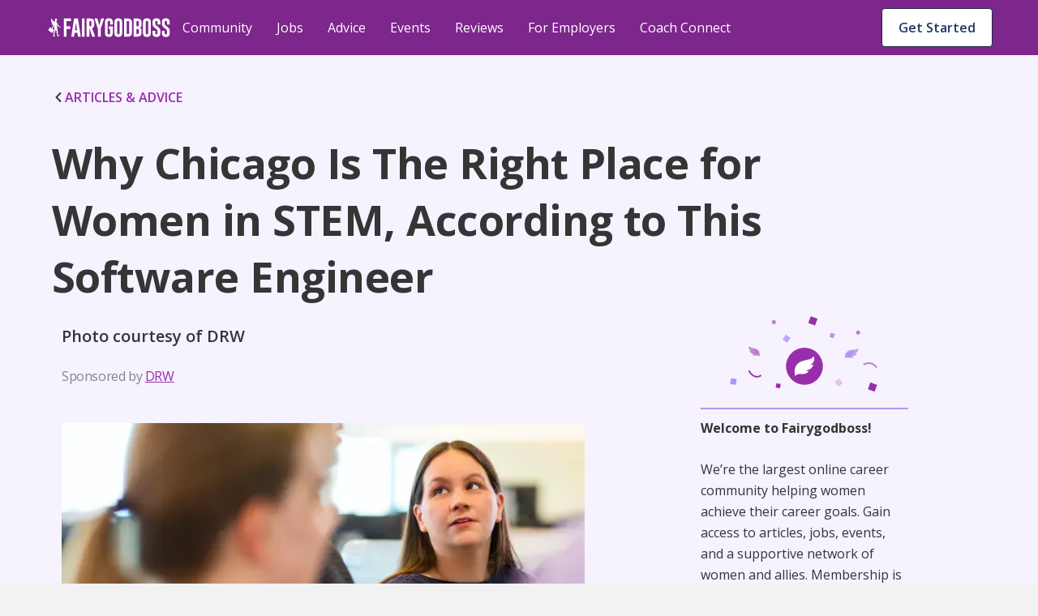

--- FILE ---
content_type: text/html; charset=utf-8
request_url: https://fairygodboss.com/career-topics/why-chicago-is-the-right-place-for-women-in-stem-according-to-this-software-engineer
body_size: 28009
content:
<!DOCTYPE html><html lang="en"><head><meta charSet="utf-8"/><link rel="preconnect" href="https://www.googletagmanager.com"/><link rel="preconnect" href="https://www.google-analytics.com"/><link rel="preconnect" href="https://fonts.googleapis.com"/><link rel="preconnect" href="https://fonts.gstatic.com"/><link rel="preconnect" href="https://d207ibygpg2z1x.cloudfront.net"/><link rel="preload" href="https://cf-cdn.fairygodboss.com/_next/static/css/2263ebd8b172cd1e.css" as="style"/><meta http-equiv="Content-Type" content="text/html; charset=utf-8"/><meta name="viewport" content="width=device-width, initial-scale=1"/><meta name="robots" content="index,follow"/><meta name="application-name" content="Fairygodboss"/><meta name="google-site-verification" content="oNYMpG6PBkvJGNNBI0yZ8Lrb9GdvJczImLat8NQEHX8"/><meta name="msvalidate.01" content="9D58CAD1C532572C633D62624F20F702"/><meta name="p:domain_verify" content="7ad6ff4b66cfa84eefb9509c3e7cafed"/><meta property="og:locale" content="en_US"/><meta property="og:site_name" content="Fairygodboss"/><meta property="og:see_also" content="https://github.com/fairyGodBoss/"/><meta property="og:see_also" content="https://www.instagram.com/fairygodboss/"/><meta property="og:see_also" content="https://www.pinterest.com/fairygodboss/"/><meta property="og:see_also" content="https://twitter.com/fairygodboss"/><meta property="og:see_also" content="https://www.facebook.com/fairygodboss/"/><meta property="og:see_also" content="https://www.linkedin.com/company/fairygodboss/"/><meta property="og:see_also" content="https://www.youtube.com/channel/UCA_fbeNmeWwMtbQwF7gjMXg"/><meta property="fb:app_id" content="311667982694643"/><meta name="twitter:card" content="summary"/><link rel="icon" type="img/png" href="https://cf-cdn.fairygodboss.com/static-assets/img/favicon.png"/><title>Why Chicago Is The Right Place for Women in STEM</title><meta property="og:url" content="https://fairygodboss.com/career-topics/why-chicago-is-the-right-place-for-women-in-stem-according-to-this-software-engineer"/><meta property="og:type" content="article"/><meta property="og:image" content="https://d207ibygpg2z1x.cloudfront.net/image/upload/dpr_1,q_auto,c_scale,f_webp,w_669/production/articles/3103/main_image"/><meta property="og:image:alt" content="Carissa Miller"/><meta property="og:image:width" content="699"/><meta property="og:image:height" content="377"/><meta name="twitter:title" content="Why Chicago Is The Right Place for Women in STEM | Fairygodboss"/><meta name="twitter:description" content="People have begun to bill it as the new, more diverse Silicon Valley — and for good reason."/><meta name="twitter:image:height" content="699"/><meta name="twitter:image:width" content="377"/><meta name="description" content="People have begun to bill it as the new, more diverse Silicon Valley — and for good reason."/><meta property="og:title" content="Why Chicago Is The Right Place for Women in STEM"/><meta property="og:description" content="People have begun to bill it as the new, more diverse Silicon Valley — and for good reason."/><meta name="twitter:title" content="Fairygodboss"/><meta name="twitter:image" content="https://res.cloudinary.com/fairygodboss/image/upload/v1681846562/articles_upload/content/bepbejxmscgrncvwbzsb.webp"/><meta property="og:image" content="https://res.cloudinary.com/fairygodboss/image/upload/v1681846562/articles_upload/content/bepbejxmscgrncvwbzsb.webp"/><link rel="canonical" href="https://fairygodboss.com/career-topics/why-chicago-is-the-right-place-for-women-in-stem-according-to-this-software-engineer"/><meta name="next-head-count" content="46"/><link rel="preload" as="font" type="font/woff2" crossorigin="" data-href="https://fonts.googleapis.com/css2?family=Open+Sans:wght@300;400;600;700;800&amp;display=swap" data-optimized-fonts="true"/><link rel="preload" as="image" imageSrcSet="/_next/image?url=https%3A%2F%2Fd207ibygpg2z1x.cloudfront.net%2Fimage%2Fupload%2Fdpr_1%2Cq_auto%2Cc_scale%2Cf_webp%2Cw_669%2Fproduction%2Farticles%2F3103%2Fmain_image%3Ftemp%3D1&amp;w=384&amp;q=75 384w, /_next/image?url=https%3A%2F%2Fd207ibygpg2z1x.cloudfront.net%2Fimage%2Fupload%2Fdpr_1%2Cq_auto%2Cc_scale%2Cf_webp%2Cw_669%2Fproduction%2Farticles%2F3103%2Fmain_image%3Ftemp%3D1&amp;w=640&amp;q=75 640w, /_next/image?url=https%3A%2F%2Fd207ibygpg2z1x.cloudfront.net%2Fimage%2Fupload%2Fdpr_1%2Cq_auto%2Cc_scale%2Cf_webp%2Cw_669%2Fproduction%2Farticles%2F3103%2Fmain_image%3Ftemp%3D1&amp;w=750&amp;q=75 750w, /_next/image?url=https%3A%2F%2Fd207ibygpg2z1x.cloudfront.net%2Fimage%2Fupload%2Fdpr_1%2Cq_auto%2Cc_scale%2Cf_webp%2Cw_669%2Fproduction%2Farticles%2F3103%2Fmain_image%3Ftemp%3D1&amp;w=828&amp;q=75 828w, /_next/image?url=https%3A%2F%2Fd207ibygpg2z1x.cloudfront.net%2Fimage%2Fupload%2Fdpr_1%2Cq_auto%2Cc_scale%2Cf_webp%2Cw_669%2Fproduction%2Farticles%2F3103%2Fmain_image%3Ftemp%3D1&amp;w=1080&amp;q=75 1080w, /_next/image?url=https%3A%2F%2Fd207ibygpg2z1x.cloudfront.net%2Fimage%2Fupload%2Fdpr_1%2Cq_auto%2Cc_scale%2Cf_webp%2Cw_669%2Fproduction%2Farticles%2F3103%2Fmain_image%3Ftemp%3D1&amp;w=1200&amp;q=75 1200w, /_next/image?url=https%3A%2F%2Fd207ibygpg2z1x.cloudfront.net%2Fimage%2Fupload%2Fdpr_1%2Cq_auto%2Cc_scale%2Cf_webp%2Cw_669%2Fproduction%2Farticles%2F3103%2Fmain_image%3Ftemp%3D1&amp;w=1920&amp;q=75 1920w, /_next/image?url=https%3A%2F%2Fd207ibygpg2z1x.cloudfront.net%2Fimage%2Fupload%2Fdpr_1%2Cq_auto%2Cc_scale%2Cf_webp%2Cw_669%2Fproduction%2Farticles%2F3103%2Fmain_image%3Ftemp%3D1&amp;w=2048&amp;q=75 2048w, /_next/image?url=https%3A%2F%2Fd207ibygpg2z1x.cloudfront.net%2Fimage%2Fupload%2Fdpr_1%2Cq_auto%2Cc_scale%2Cf_webp%2Cw_669%2Fproduction%2Farticles%2F3103%2Fmain_image%3Ftemp%3D1&amp;w=3840&amp;q=75 3840w" imageSizes="(max-width: 480px) 96vw, (max-width: 768px) 74vw,(max-width: 1024px) 64vw. 56vw"/><link rel="stylesheet" data-href="https://fonts.googleapis.com/css2?family=Open+Sans:wght@300;400;600;700;800&amp;display=swap"/><link rel="stylesheet" href="https://cf-cdn.fairygodboss.com/_next/static/css/2263ebd8b172cd1e.css" data-n-g=""/><noscript data-n-css=""></noscript><script defer="" nomodule="" src="https://cf-cdn.fairygodboss.com/_next/static/chunks/polyfills-c67a75d1b6f99dc8.js"></script><script src="https://cf-cdn.fairygodboss.com/_next/static/chunks/webpack-cc3b293e82b84f52.js" defer=""></script><script src="https://cf-cdn.fairygodboss.com/_next/static/chunks/framework-7b84a9b9ba7573e3.js" defer=""></script><script src="https://cf-cdn.fairygodboss.com/_next/static/chunks/main-92862f49bdc1d0a1.js" defer=""></script><script src="https://cf-cdn.fairygodboss.com/_next/static/chunks/pages/_app-0ba549995bf8d8cd.js" defer=""></script><script src="https://cf-cdn.fairygodboss.com/_next/static/chunks/675-648677d777aeeda6.js" defer=""></script><script src="https://cf-cdn.fairygodboss.com/_next/static/chunks/826-46f89f22f8afaba0.js" defer=""></script><script src="https://cf-cdn.fairygodboss.com/_next/static/chunks/219-f27312f3ba6a45b7.js" defer=""></script><script src="https://cf-cdn.fairygodboss.com/_next/static/chunks/855-e42872a6a363a737.js" defer=""></script><script src="https://cf-cdn.fairygodboss.com/_next/static/chunks/pages/career-topics/%5B...url%5D-30a243077fa9fdb0.js" defer=""></script><script src="https://cf-cdn.fairygodboss.com/_next/static/vNmnNAPpOeApeA5OVE3kw/_buildManifest.js" defer=""></script><script src="https://cf-cdn.fairygodboss.com/_next/static/vNmnNAPpOeApeA5OVE3kw/_ssgManifest.js" defer=""></script><style id="__jsx-3060476090">body{overflow:auto}.authModal .modalContainer{display:none}.component-Login-LoginLayoutComponent.wide{width:95%!important;padding:20px 10px!important}.authModal.content{min-height:616px}@media(max-width:768px){.authModal.content.wide .closeButton svg path{fill:rgb(53,53,53)!important}}@media(max-width:905px)and (orientation:portrait){dialog{width:530px!important}.authModal .modal{height:595px!important}.authModal.content{width:530px!important;overflow-y:hidden!important;background-color:transparent!important}.component-Login-LoginLayoutComponent{width:95%!important;padding:20px 10px!important}.authModal .closeButton{margin-top:15px;margin-right:10px}}@media(max-width:905px)and (orientation:landscape){.authModal.content{width:340px!important;background-color:transparent!important}.authModal .closeButton{margin-top:5px;margin-right:0px}.component-Login-LoginLayoutComponent{width:95%!important;padding:20px 10px!important}}@media(min-width:905px)and (orientation:landscape){.component-Login-LoginLayoutComponent.wide{width:95%!important;padding:20px 10px!important}}@media(max-width:575px)and (orientation:portrait){dialog{width:100%!important}.authModal .modal{min-height:595px}.authModal.content{width:100%!important}}@media(max-height:611px){.authModal .modal{height:100%!important;overflow:scroll!important}}</style><style id="__jsx-366340233">.fold-link{text-decoration:none!important;font-size:16px;line-height:20px;font-weight:600}.fold-link:visited{color:#982EA9!important;text-decoration:none!important}.fold-link:hover{color:#982EA9!important}.fold-link:hover>div>svg>path{fill:#611D6C}.fold-link:visited>div>svg>path{fill:#982EA9}.fold-link svg{height:14px}</style><style id="__jsx-4de2a11f3dedc4e5">a.jsx-4de2a11f3dedc4e5{textdecoration:"none"}</style><style id="__jsx-2291315462">.paidCompany{text-decoration:none}.paidCompany:hover{color:#982EA9!important}.paidCompany:visited{color:#982EA9!important}</style><style id="__jsx-432aa5ba4305dabc">.author-container{position:relative}.author-image{height:48px;width:48px}.author-image img{-webkit-clip-path:circle(24px);clip-path:circle(24px)}.vip-badge{width:16px;position:absolute;left:32px;top:33px}@media screen and (max-width:905px){.vip-badge{left:11px;top:12px}}</style><style id="__jsx-1165563262">.author-name{font-weight:700;color:#353535}</style><style id="__jsx-7abef7153f8941ce">.component-SocialShareBar.jsx-7abef7153f8941ce{-webkit-box-pack:start;-webkit-justify-content:start;-moz-box-pack:start;-ms-flex-pack:start;justify-content:start}@media screen and (min-width:600px){.component-SocialShareBar.jsx-7abef7153f8941ce{-webkit-box-pack:end;-webkit-justify-content:end;-moz-box-pack:end;-ms-flex-pack:end;justify-content:end}}.at-svc-link.jsx-7abef7153f8941ce{margin-right:0px!important}.at-svc-linkedin.jsx-7abef7153f8941ce{margin-left:0px!important}</style><style id="__jsx-867838171c639953">.component-SocialShareBar.jsx-867838171c639953{display:-webkit-box;display:-webkit-flex;display:-moz-box;display:-ms-flexbox;display:flex;-webkit-box-align:center;-webkit-align-items:center;-moz-box-align:center;-ms-flex-align:center;align-items:center;position:relative}.share-btn.jsx-867838171c639953{margin-right:5px;padding:5px;display:inline-block;line-height:0}.share-btn.jsx-867838171c639953:hover{-webkit-transform:translatey(-4px);-moz-transform:translatey(-4px);-ms-transform:translatey(-4px);-o-transform:translatey(-4px);transform:translatey(-4px)}.link-copied.jsx-867838171c639953{position:absolute;right:-82px;display:-webkit-box;display:-webkit-flex;display:-moz-box;display:-ms-flexbox;display:flex;-webkit-box-align:center;-webkit-align-items:center;-moz-box-align:center;-ms-flex-align:center;align-items:center;-webkit-box-pack:center;-webkit-justify-content:center;-moz-box-pack:center;-ms-flex-pack:center;justify-content:center;margin-bottom:0px}.copied-label.jsx-867838171c639953{font-family:"Open Sans";font-size:14px;margin-left:10px}</style><style id="__jsx-4433235">
    .fr-rounded, .fr-img-caption.fr-rounded img {
          border-radius: 10px;
          -moz-border-radius: 10px;
          -webkit-border-radius: 10px;
          -moz-background-clip: padding;
          -webkit-background-clip: padding-box;
          background-clip: padding-box;
    }
     .fr-bordered, .fr-img-caption.fr-bordered img {
          border: solid 5px #ccc;
    }
     .fr-bordered {
          -webkit-box-sizing: content-box;
          -moz-box-sizing: content-box;
          box-sizing: content-box;
    }
     .fr-img-caption.fr-bordered img {
          -webkit-box-sizing: border-box;
          -moz-box-sizing: border-box;
          box-sizing: border-box;
    }
     .fr-shadow, .fr-img-caption.fr-shadow img {
          -webkit-box-shadow: 0 1px 3px rgba(0, 0, 0, 0.12), 0 1px 1px 1px rgba(0, 0, 0, 0.16);
          -moz-box-shadow: 0 1px 3px rgba(0, 0, 0, 0.12), 0 1px 1px 1px rgba(0, 0, 0, 0.16);
          box-shadow: 0 1px 3px rgba(0, 0, 0, 0.12), 0 1px 1px 1px rgba(0, 0, 0, 0.16);
    }
     .fr-view {
          word-wrap: break-word;
    }
     .fr-view span[style~='color:'] a {
          color: inherit;
    }
     .fr-view strong {
          font-weight: 600;
    }
     .fr-view table {
          border: none;
          border-collapse: collapse;
          empty-cells: show;
          max-width: 100%;
    }
     .fr-view table td {
          min-width: 5px;
          padding-left: 8px;
          padding-right: 8px;
    }
     .fr-view table td ul {
          margin-left: 0px;
    }
     .fr-view table.fr-dashed-borders td, .fr-view table td, .fr-view table th {
          border: 1px solid #ddd;
    }
     .fr-view table td:empty, .fr-view table th:empty {
          height: 20px;
    }
     .fr-view table td.fr-highlighted, .fr-view table th.fr-highlighted {
          border: 1px double red;
    }
     .fr-view table td.fr-thick, .fr-view table th.fr-thick {
          border-width: 2px;
    }
     .fr-view table th {
          background: #e6e6e6;
    }
     .fr-view hr {
          clear: both;
          user-select: none;
          -o-user-select: none;
          -moz-user-select: none;
          -khtml-user-select: none;
          -webkit-user-select: none;
          -ms-user-select: none;
          page-break-after: always;
    }
     .fr-view .fr-file {
          position: relative;
    }
     .fr-view .fr-file::after {
          position: relative;
          content: '\1F4CE';
          font-weight: normal;
    }
     .fr-view pre {
          white-space: pre-wrap;
          word-wrap: break-word;
          overflow: visible;
    }
     .fr-view[dir='rtl'] blockquote {
          border-left: none;
          border-right: solid 2px #5e35b1;
          margin-right: 0;
          padding-right: 5px;
          padding-left: 0px;
    }
     .fr-view[dir='rtl'] blockquote blockquote {
          border-color: #00bcd4;
    }
     .fr-view[dir='rtl'] blockquote blockquote blockquote {
          border-color: #43a047;
    }
     .fr-view blockquote {
          border-left: solid 2px #b394f2;
          margin-left: 32px;
          padding-left: 22px;
          color: #b394f2;
    }
     @media screen and (max-width: 905px) {
          .fr-view blockquote {
               margin: 16px 0px 16px 8px;
         }
    }
     .fr-view blockquote p {
          font-size: 18px;
          line-height: 30px;
          font-style: italic;
          font-weight: 600;
    }
     @media screen and (max-width: 905px) {
          .fr-view blockquote p {
               font-size: 16px;
               line-height: 26px;
         }
    }
     .fr-view blockquote blockquote {
          border-color: #00bcd4;
          color: #00bcd4;
    }
     .fr-view blockquote blockquote blockquote {
          border-color: #43a047;
          color: #43a047;
    }
     .fr-view span.fr-emoticon {
          font-weight: normal;
          font-family: 'Open sans', sans-serif;
          display: inline;
          line-height: 0;
    }
     .fr-view span.fr-emoticon.fr-emoticon-img {
          background-repeat: no-repeat !important;
          font-size: inherit;
          height: 1em;
          width: 1em;
          min-height: 20px;
          min-width: 20px;
          display: inline-block;
          margin: -0.1em 0.1em 0.1em;
          line-height: 1;
          vertical-align: middle;
    }
     .fr-view .fr-text-gray {
          color: #aaa !important;
    }
     .fr-view .fr-text-bordered {
          border-top: solid 1px #222;
          border-bottom: solid 1px #222;
          padding: 10px 0;
    }
     .fr-view .fr-text-spaced {
          letter-spacing: 1px;
    }
     .fr-view .fr-text-uppercase {
          text-transform: uppercase;
    }
     .fr-view img {
          position: relative;
          max-width: 100%;
    }
     .fr-view .fr-dib {
          margin: 5px auto;
          display: block;
          float: none;
          vertical-align: top;
          text-align: center;
    }
     .fr-view .fr-dib.fr-fil {
          margin-left: 0;
          text-align: left;
    }
     .fr-view .fr-dib.fr-fir {
          margin-right: 0;
          text-align: right;
    }
     .fr-view .fr-dii {
          display: inline-block;
          float: none;
          vertical-align: bottom;
          margin-left: 5px;
          margin-right: 5px;
          max-width: calc(100% - (2 * 5px));
          height: auto;
    }
     .fr-view .fr-dii.fr-fil {
          float: left;
          margin: 5px 5px 5px 0;
          max-width: calc(100% - 5px);
    }
     .fr-view .fr-dii.fr-fir {
          float: right;
          margin: 5px 0 5px 5px;
          max-width: calc(100% - 5px);
    }
     .fr-view span.fr-img-caption {
          position: relative;
          max-width: 100%;
    }
     .fr-view span.fr-img-caption.fr-dib {
          margin: 16px auto;
          margin-top: 32px;
          margin-bottom: 0px;
          display: block;
          float: none;
    }
     .fr-view span.fr-img-caption.fr-dib.fr-fil {
          margin-left: 0;
          text-align: left;
    }
     .fr-view span.fr-img-caption.fr-dib.fr-fir {
          margin-right: 0;
          text-align: right;
    }
     .fr-view span.fr-img-caption.fr-dii {
          display: inline-block;
          float: none;
          vertical-align: bottom;
          margin-left: 5px;
          margin-right: 5px;
          max-width: calc(100% - (2 * 5px));
    }
     .fr-view span.fr-img-caption.fr-dii.fr-fil {
          float: left;
          margin: 0px 24px 0px 0;
          max-width: calc(100% - 5px);
    }
     @media screen and (max-width: 600px) {
          .fr-view span.fr-img-caption.fr-dii.fr-fil {
               max-width: 50vw;
         }
    }
     .fr-view span.fr-img-caption.fr-dii.fr-fir {
          float: right;
          margin: 5px 0 5px 5px;
          max-width: calc(100% - 5px);
    }
     .fr-view .fr-video {
          text-align: center;
          position: relative;
          padding-top: 16px;
    }
     .fr-view .fr-video > * {
          -webkit-box-sizing: content-box;
          -moz-box-sizing: content-box;
          box-sizing: content-box;
          max-width: 100%;
          border: none;
    }
     .fr-view .fr-video.fr-dvb {
          display: block;
          clear: both;
    }
     .fr-view .fr-video.fr-dvb.fr-fvl {
          text-align: left;
    }
     .fr-view .fr-video.fr-dvb.fr-fvr {
          text-align: right;
    }
     .fr-view .fr-video.fr-dvi {
          display: inline-block;
    }
     .fr-view .fr-video.fr-dvi.fr-fvl {
          float: left;
    }
     .fr-view .fr-video.fr-dvi.fr-fvr {
          float: right;
    }
     .fr-view a.fr-strong {
          font-weight: 700;
    }
     .fr-view a.fr-green {
          color: green;
    }
     .fr-view .fr-img-caption {
          text-align: center;
    }
     .fr-view .fr-img-caption .fr-img-wrap {
          padding: 0px;
          display: inline-block;
          margin: auto;
          text-align: center;
          width: 100%;
    }
     .fr-view .fr-img-caption .fr-img-wrap img {
          display: block;
          margin: auto;
    }
     .fr-view .fr-img-caption .fr-img-wrap > span {
          font-family: 'Open Sans';
          font-style: normal;
          font-weight: 400;
          font-size: 12px;
          line-height: 14px;
         /* identical to box height, or 117% */
          letter-spacing: -0.4px;
         /* Neutral/60 */
          color: #868686;
          display: flex;
          padding-top: 4px;
    }
     .fr-view button.fr-rounded, .fr-view input.fr-rounded, .fr-view textarea.fr-rounded {
          border-radius: 10px;
          -moz-border-radius: 10px;
          -webkit-border-radius: 10px;
          -moz-background-clip: padding;
          -webkit-background-clip: padding-box;
          background-clip: padding-box;
    }
     .fr-view button.fr-large, .fr-view input.fr-large, .fr-view textarea.fr-large {
          font-size: 24px;
    }
    /** * Image style. */
     a.fr-view.fr-strong {
          font-weight: 700;
    }
     a.fr-view.fr-green {
          color: green;
    }
    /** * Link style. */
     span.fr-view {
          position: relative;
          max-width: 100%;
    }
     .fr-view.fr-dib {
          margin: 5px auto;
          display: block;
          float: none;
          vertical-align: top;
    }
     .fr-view.fr-dib.fr-fil {
          margin-left: 0;
          text-align: left;
    }
     .fr-view.fr-dib.fr-fir {
          margin-right: 0;
          text-align: right;
    }
     .fr-view.fr-dii {
          display: inline-block;
          float: none;
          vertical-align: bottom;
          margin-left: 5px;
          margin-right: 5px;
          max-width: calc(100% - (2 * 5px));
    }
     .fr-view.fr-dii.fr-fil {
          float: left;
          margin: 5px 5px 5px 0;
          max-width: calc(100% - 5px);
    }
     .fr-view.fr-dii.fr-fir {
          float: right;
          margin: 5px 0 5px 5px;
          max-width: calc(100% - 5px);
    }
     span.fr-img-caption.fr-view {
          position: relative;
          max-width: 100%;
    }
     span.fr-img-caption.fr-view.fr-dib {
          margin: 5px auto;
          display: block;
          float: none;
          vertical-align: top;
    }
     span.fr-img-caption.fr-view.fr-dib.fr-fil {
          margin-left: 0;
          text-align: left;
    }
     span.fr-img-caption.fr-view.fr-dib.fr-fir {
          margin-right: 0;
          text-align: right;
    }
     span.fr-img-caption.fr-view.fr-dii {
          display: inline-block;
          float: none;
          vertical-align: bottom;
          margin-left: 5px;
          margin-right: 5px;
          max-width: calc(100% - (2 * 5px));
    }
     span.fr-img-caption.fr-view.fr-dii.fr-fil {
          float: left;
          margin: 5px 5px 5px 0;
          max-width: calc(100% - 5px);
    }
     span.fr-img-caption.fr-view.fr-dii.fr-fir {
          float: right;
          margin: 5px 0 5px 5px;
          max-width: calc(100% - 5px);
    }
     .fr-view p, .fr-view div  {
          font-size: 18px;
          line-height: 30px;
          color: #353535;
    }
     @media screen and (max-width: 905px) {
          .fr-view p, .fr-view div {
               font-size: 16px;
               line-height: 26px;
         }
    }
     @media screen and (max-width: 600px) {
          .fr-view p, .fr-view div {
               margin-bottom: 12px;
         }
    }
     .fr-view a {
          text-decoration: underline !important;
          color: #982ea9;
    }
     .fr-view a:hover {
          color: #611d6c;
    }
     .fr-view a:visited {
          color: #22385e;
    }
     .fr-view h2 {
          font-family: 'Open Sans';
          font-style: normal;
          font-weight: 700;
          font-size: 32px;
          line-height: 44px;
          color: #353535;
          padding-top: 16px;
          padding-bottom: 16px;
          margin: 0px;
    }
     @media screen and (max-width: 905px) {
          .fr-view h2 {
               font-size: 26px;
               line-height: 38px;
         }
    }
     @media screen and (max-width: 600px) {
          .fr-view h2 {
               padding-top: 12px;
               padding-bottom: 12px;
         }
    }
     .fr-view h3 {
          font-family: 'Open Sans';
          font-style: normal;
          font-weight: 700;
          font-size: 26px;
          line-height: 38px;
          color: #353535;
          padding-top: 16px;
          padding-bottom: 16px;
          margin: 0px;
    }
     @media screen and (max-width: 905px) {
          .fr-view h3 {
               font-size: 20px;
               line-height: 30px;
               font-weight: 600;
         }
    }
     @media screen and (max-width: 600px) {
          .fr-view h3 {
               padding-top: 12px;
               padding-bottom: 12px;
         }
    }
     .fr-view table tbody {
          font-size: 14px;
          color: #353535;
          line-height: 24px;
          vertical-align: baseline;
    }
     .fr-view table thead tr th {
          border: 1px solid #8155db !important;
          font-family: 'Open Sans';
          font-style: normal;
          font-weight: 600;
          font-size: 16px;
          line-height: 24px;
         /* identical to box height, or 150% */
         /* Neutral/100 */
          color: #353535;
          flex-direction: row;
          align-items: center;
          text-align: start;
          padding: 8px;
          position: static;
          width: 220px;
          left: 0px;
          top: 0px;
         /* Semantic/Info Purple Light */
          background: #f2ecfe !important;
    }
     .fr-view table ul {
          font-size: 14px;
          line-height: 24px;
          padding-left: 16px;
    }
     .fr-view table ul li {
          list-style: none;
          position: relative;
    }
     .fr-view table ul li::before {
          content: '•';
          position: absolute;
          left: -10px;
    }
     .fr-view ul {
          font-size: 18px;
          line-height: 30px;
          margin-left: 12px;
          padding: 0px;
          margin-top: 0px;
          margin-bottom: 0px !important;
         /* Neutral/100 */
          color: #353535;
    }
     @media screen and (max-width: 905px) {
          .fr-view ul {
               font-size: 16px;
               line-height: 26px;
         }
    }
     .fr-view ul li {
          padding-left: 2px;
          margin-bottom: 0px;
          list-style: none;
          position: relative;
    }
     @media screen and (max-width: 600px) {
          .fr-view ul li {
               padding-bottom: 0px;
         }
    }
     .fr-view ul li::before {
          content: '•';
          position: absolute;
          left: -10px;
    }

                </style><style id="__jsx-10a179b2f9120a11">.bullet-point{list-style-type:none!important}.bullet-point li::before{content:none!important}</style><style data-styled="" data-styled-version="5.3.3">.SScHj{-webkit-tap-highlight-color:transparent;-webkit-align-items:baseline;-webkit-box-align:baseline;-ms-flex-align:baseline;align-items:baseline;background-color:#FFFFFF;border-radius:4px;border-width:0;box-sizing:border-box;color:#1B2B4A;cursor:pointer;display:-webkit-inline-box;display:-webkit-inline-flex;display:-ms-inline-flexbox;display:inline-flex;font-family:inherit;font-size:0.875rem;font-style:normal;font-weight:600;-webkit-box-pack:center;-webkit-justify-content:center;-ms-flex-pack:center;justify-content:center;line-height:1.2857142857142858;margin-left:11px;margin-top:9px;max-width:100%;padding:7px 16px;position:relative;text-align:center;-webkit-text-decoration:none;text-decoration:none;-webkit-transition:background 0.1s ease-out,box-shadow 0.15s cubic-bezier(0.47,0.03,0.49,1.38);transition:background 0.1s ease-out,box-shadow 0.15s cubic-bezier(0.47,0.03,0.49,1.38);white-space:nowrap;width:20px;}/*!sc*/
@media screen and (min-width:905px){.SScHj{width:auto;margin-left:8px;}}/*!sc*/
@media(hover:hover) and (pointer:fine){.SScHj:hover{background-color:#E9ECF1;}}/*!sc*/
.SScHj::-moz-focus-inner{border:0;margin:0;padding:0;}/*!sc*/
.SScHj:active{background-color:#E9ECF1;outline:none;}/*!sc*/
.SScHj:disabled{background-color:#FFFFFF;color:#C3C3C3;cursor:not-allowed;}/*!sc*/
.SScHj:disabled span > div > svg path{fill:#AEAEAE;}/*!sc*/
.SScHj:focus{-webkit-transition-duration:0s,0.2s;transition-duration:0s,0.2s;}/*!sc*/
.SScHj:focus:not(:focus-visible){outline:none;}/*!sc*/
.SScHj:hover{-webkit-transition-duration:0s,0.15s;transition-duration:0s,0.15s;}/*!sc*/
.SScHj[data-firefox-is-active="true"]{-webkit-transition-duration:0s,0s;transition-duration:0s,0s;}/*!sc*/
.chxtgz{-webkit-tap-highlight-color:transparent;-webkit-align-items:baseline;-webkit-box-align:baseline;-ms-flex-align:baseline;align-items:baseline;background-color:#FFFFFF;border-color:#1B2B4A;border-radius:4px;border-style:solid;border-width:1px;box-sizing:border-box;color:#1B2B4A;cursor:pointer;display:-webkit-inline-box;display:-webkit-inline-flex;display:-ms-inline-flexbox;display:inline-flex;font-family:inherit;font-size:0.875rem;font-style:normal;font-weight:600;height:40px;-webkit-box-pack:center;-webkit-justify-content:center;-ms-flex-pack:center;justify-content:center;line-height:1.2857142857142858;margin-left:auto;margin-right:9px;margin-top:11px;max-width:100%;padding:7px 16px;position:relative;text-align:center;-webkit-text-decoration:none;text-decoration:none;-webkit-transition:background 0.1s ease-out,box-shadow 0.15s cubic-bezier(0.47,0.03,0.49,1.38);transition:background 0.1s ease-out,box-shadow 0.15s cubic-bezier(0.47,0.03,0.49,1.38);white-space:nowrap;width:auto;}/*!sc*/
@media screen and (min-width:600px){.chxtgz{display:block;}}/*!sc*/
@media screen and (min-width:905px){.chxtgz{display:none;}}/*!sc*/
@media(hover:hover) and (pointer:fine){.chxtgz:hover{background-color:#E9ECF1;}}/*!sc*/
.chxtgz::-moz-focus-inner{border:0;margin:0;padding:0;}/*!sc*/
.chxtgz:active{background-color:#E9ECF1;outline:none;}/*!sc*/
.chxtgz:disabled{background-color:#FFFFFF;border-color:#C3C3C3;color:#C3C3C3;cursor:not-allowed;}/*!sc*/
.chxtgz:disabled span > div > svg path{fill:#AEAEAE;}/*!sc*/
.chxtgz:focus{-webkit-transition-duration:0s,0.2s;transition-duration:0s,0.2s;}/*!sc*/
.chxtgz:focus:not(:focus-visible){outline:none;}/*!sc*/
.chxtgz:hover{-webkit-transition-duration:0s,0.15s;transition-duration:0s,0.15s;}/*!sc*/
.chxtgz[data-firefox-is-active="true"]{-webkit-transition-duration:0s,0s;transition-duration:0s,0s;}/*!sc*/
.dZNZKn{-webkit-tap-highlight-color:transparent;-webkit-align-items:baseline;-webkit-box-align:baseline;-ms-flex-align:baseline;align-items:baseline;background-color:#FFFFFF;border-color:#1B2B4A;border-radius:4px;border-style:solid;border-width:1px;box-sizing:border-box;color:#1B2B4A;cursor:pointer;display:none;font-family:inherit;font-size:14px;font-style:normal;font-weight:600;-webkit-box-pack:center;-webkit-justify-content:center;-ms-flex-pack:center;justify-content:center;line-height:1.2857142857142858;margin-left:auto;margin-right:9px;margin-top:10px;max-width:100%;padding:7px 16px;position:relative;text-align:center;-webkit-text-decoration:none;text-decoration:none;-webkit-transition:background 0.1s ease-out,box-shadow 0.15s cubic-bezier(0.47,0.03,0.49,1.38);transition:background 0.1s ease-out,box-shadow 0.15s cubic-bezier(0.47,0.03,0.49,1.38);white-space:nowrap;width:auto;}/*!sc*/
@media screen and (min-width:905px){.dZNZKn{display:block;}}/*!sc*/
@media screen and (min-width:1240px){.dZNZKn{font-size:16px;}}/*!sc*/
@media(hover:hover) and (pointer:fine){.dZNZKn:hover{background-color:#E9ECF1;}}/*!sc*/
.dZNZKn::-moz-focus-inner{border:0;margin:0;padding:0;}/*!sc*/
.dZNZKn:active{background-color:#E9ECF1;outline:none;}/*!sc*/
.dZNZKn:disabled{background-color:#FFFFFF;border-color:#C3C3C3;color:#C3C3C3;cursor:not-allowed;}/*!sc*/
.dZNZKn:disabled span > div > svg path{fill:#AEAEAE;}/*!sc*/
.dZNZKn:focus{-webkit-transition-duration:0s,0.2s;transition-duration:0s,0.2s;}/*!sc*/
.dZNZKn:focus:not(:focus-visible){outline:none;}/*!sc*/
.dZNZKn:hover{-webkit-transition-duration:0s,0.15s;transition-duration:0s,0.15s;}/*!sc*/
.dZNZKn[data-firefox-is-active="true"]{-webkit-transition-duration:0s,0s;transition-duration:0s,0s;}/*!sc*/
.fndMji{-webkit-tap-highlight-color:transparent;-webkit-align-items:baseline;-webkit-box-align:baseline;-ms-flex-align:baseline;align-items:baseline;-webkit-align-self:auto;-ms-flex-item-align:auto;align-self:auto;background-color:#982EA9;border-color:#982EA9;border-radius:56px;border-style:solid;border-width:1px;box-shadow:0px 12px 32px rgba(53,53,53,0.4);box-sizing:border-box;color:#FFFFFF;cursor:pointer;display:-webkit-inline-box;display:-webkit-inline-flex;display:-ms-inline-flexbox;display:inline-flex;font-family:inherit;font-size:16px;font-style:normal;font-weight:600;height:56px;-webkit-box-pack:center;-webkit-justify-content:center;-ms-flex-pack:center;justify-content:center;line-height:20px;margin-top:8px;max-width:227px;padding:11px 16px;padding-bottom:14px;padding-left:28px;padding-right:28px;padding-top:14px;position:relative;text-align:center;-webkit-text-decoration:none;text-decoration:none;-webkit-transition:background 0.1s ease-out,box-shadow 0.15s cubic-bezier(0.47,0.03,0.49,1.38);transition:background 0.1s ease-out,box-shadow 0.15s cubic-bezier(0.47,0.03,0.49,1.38);white-space:nowrap;width:auto;}/*!sc*/
@media screen and (min-width:905px){.fndMji{max-width:225px;border-radius:4px;box-shadow:none;}}/*!sc*/
@media(hover:hover) and (pointer:fine){.fndMji:hover{background-color:#7D268B;}}/*!sc*/
.fndMji::-moz-focus-inner{border:0;margin:0;padding:0;}/*!sc*/
.fndMji:active{background-color:#7D268B;outline:none;}/*!sc*/
.fndMji:disabled{background-color:#D7D7D7;border-color:#D7D7D7;color:#FFFFFF;cursor:not-allowed;}/*!sc*/
.fndMji:disabled span > div > svg path{fill:#AEAEAE;}/*!sc*/
.fndMji:focus{-webkit-transition-duration:0s,0.2s;transition-duration:0s,0.2s;}/*!sc*/
.fndMji:focus:not(:focus-visible){outline:none;}/*!sc*/
.fndMji:hover{-webkit-transition-duration:0s,0.15s;transition-duration:0s,0.15s;}/*!sc*/
.fndMji[data-firefox-is-active="true"]{-webkit-transition-duration:0s,0s;transition-duration:0s,0s;}/*!sc*/
data-styled.g2[id="Button__StyledButton-sc-2l8x3r-0"]{content:"SScHj,chxtgz,dZNZKn,fndMji,"}/*!sc*/
.cgfmAr{-webkit-align-self:center;-ms-flex-item-align:center;align-self:center;-webkit-box-flex:unset;-webkit-flex-grow:unset;-ms-flex-positive:unset;flex-grow:unset;-webkit-flex-shrink:1;-ms-flex-negative:1;flex-shrink:1;overflow:hidden;text-overflow:ellipsis;white-space:nowrap;-webkit-box-flex:1;-webkit-flex-grow:1;-ms-flex-positive:1;flex-grow:1;}/*!sc*/
data-styled.g4[id="Button__Content-sc-2l8x3r-2"]{content:"cgfmAr,"}/*!sc*/
.ifxYEZ{margin:0;font-size:32px;font-weight:700;line-height:44px;}/*!sc*/
@media screen and (min-width:905px){.ifxYEZ{font-size:52px;font-weight:700;line-height:70px;-webkit-letter-spacing:-0.01em;-moz-letter-spacing:-0.01em;-ms-letter-spacing:-0.01em;letter-spacing:-0.01em;}}/*!sc*/
.blNUcJ{margin:0;color:#353535;font-size:16px;font-weight:600;line-height:24px;padding-top:24px;}/*!sc*/
@media screen and (min-width:905px){.blNUcJ{font-size:20px;line-height:30px;}}/*!sc*/
.ksSCsy{margin:0;font-size:16px;font-weight:700;line-height:24px;padding-top:8px;}/*!sc*/
data-styled.g21[id="heading__Markup-sc-3mcy9a-0"]{content:"ifxYEZ,blNUcJ,ksSCsy,"}/*!sc*/
.cpWALs{font-size:16px;line-height:20px;font-style:inherit;-webkit-letter-spacing:-0.025em;-moz-letter-spacing:-0.025em;-ms-letter-spacing:-0.025em;letter-spacing:-0.025em;padding-top:24px;margin:0;text-align:left;color:#868686;}/*!sc*/
.fzlEjt{font-size:12px;line-height:14px;font-style:inherit;-webkit-letter-spacing:-0.025em;-moz-letter-spacing:-0.025em;-ms-letter-spacing:-0.025em;letter-spacing:-0.025em;color:#868686;margin:0;text-align:left;padding-top:4px;}/*!sc*/
.fYKWES{font-size:14px;line-height:18px;font-style:inherit;-webkit-letter-spacing:-0.4px;-moz-letter-spacing:-0.4px;-ms-letter-spacing:-0.4px;letter-spacing:-0.4px;font-weight:700;margin:0;text-align:left;color:#353535;}/*!sc*/
.cZmwYo{color:#353535;font-size:14px;font-style:inherit;-webkit-letter-spacing:-0.4px;-moz-letter-spacing:-0.4px;-ms-letter-spacing:-0.4px;letter-spacing:-0.4px;line-height:18px;padding-top:2px;}/*!sc*/
@media screen and (min-width:1240px){.cZmwYo{padding-top:0px;}}/*!sc*/
.dstuHW{font-size:14px;line-height:18px;font-style:inherit;-webkit-letter-spacing:-0.025em;-moz-letter-spacing:-0.025em;-ms-letter-spacing:-0.025em;letter-spacing:-0.025em;color:#727272;}/*!sc*/
data-styled.g22[id="text__Markup-sc-rds2vf-0"]{content:"cpWALs,fzlEjt,fYKWES,cZmwYo,dstuHW,"}/*!sc*/
.cuVZMt{background-color:#7D268B;height:56px;position:fixed;top:0px;width:100%;}/*!sc*/
@media screen and (min-width:905px){.cuVZMt{height:68px;}}/*!sc*/
.dpdoaH{display:-webkit-box;display:-webkit-flex;display:-ms-flexbox;display:flex;font-family:Open Sans;height:100%;margin-left:0px;margin-right:0px;max-width:1185px;}/*!sc*/
@media screen and (min-width:600px){.dpdoaH{margin-right:0px;}}/*!sc*/
@media screen and (min-width:905px){.dpdoaH{margin-left:auto;margin-right:auto;}}/*!sc*/
@media screen and (min-width:1240px){.dpdoaH{margin-right:auto;}}/*!sc*/
.fVCkiB{display:-webkit-box;display:-webkit-flex;display:-ms-flexbox;display:flex;-webkit-flex-direction:row;-ms-flex-direction:row;flex-direction:row;width:100%;}/*!sc*/
@media screen and (min-width:905px){.fVCkiB{width:initial;}}/*!sc*/
@media screen and (min-width:1240px){.fVCkiB{display:none;}}/*!sc*/
.emwBZo{background-color:#982EA9;display:-webkit-box;display:-webkit-flex;display:-ms-flexbox;display:flex;-webkit-box-pack:space-around;-webkit-justify-content:space-around;-ms-flex-pack:space-around;justify-content:space-around;position:fixed;top:56px;width:100%;}/*!sc*/
@media screen and (min-width:905px){.emwBZo{display:none;}}/*!sc*/
.kPYpTr{background-color:#fff;margin-left:auto;margin-right:auto;margin-top:100px;width:100%;}/*!sc*/
@media screen and (min-width:905px){.kPYpTr{margin-top:68px;}}/*!sc*/
.fuMQnb{display:-webkit-box;display:-webkit-flex;display:-ms-flexbox;display:flex;width:100%;color:#353535;}/*!sc*/
.izSZQG{display:-webkit-box;display:-webkit-flex;display:-ms-flexbox;display:flex;width:100%;-webkit-flex-direction:column;-ms-flex-direction:column;flex-direction:column;-webkit-align-items:center;-webkit-box-align:center;-ms-flex-align:center;align-items:center;}/*!sc*/
.OAsjI{display:-webkit-box;display:-webkit-flex;display:-ms-flexbox;display:flex;-webkit-box-pack:justify;-webkit-justify-content:space-between;-ms-flex-pack:justify;justify-content:space-between;padding-bottom:24px;padding-top:32px;}/*!sc*/
@media screen and (min-width:600px){.OAsjI{padding-top:32px;padding-bottom:34px;}}/*!sc*/
@media screen and (min-width:905px){.OAsjI{padding-top:40px;}}/*!sc*/
.dHVFl{display:-webkit-box;display:-webkit-flex;display:-ms-flexbox;display:flex;-webkit-box-pack:justify;-webkit-justify-content:space-between;-ms-flex-pack:justify;justify-content:space-between;}/*!sc*/
.fhmRZW{padding-top:24px;}/*!sc*/
@media screen and (min-width:600px){.fhmRZW{padding-top:32px;}}/*!sc*/
@media screen and (min-width:905px){.fhmRZW{padding-top:48px;}}/*!sc*/
.gETUeO{display:-webkit-box;display:-webkit-flex;display:-ms-flexbox;display:flex;px;}/*!sc*/
.gETUeO padding-top:28,.gETUeO function (){[native code];}/*!sc*/
.gmWOFd{-webkit-align-items:start;-webkit-box-align:start;-ms-flex-align:start;align-items:start;display:-webkit-box;display:-webkit-flex;display:-ms-flexbox;display:flex;-webkit-flex-direction:column;-ms-flex-direction:column;flex-direction:column;-webkit-box-pack:justify;-webkit-justify-content:space-between;-ms-flex-pack:justify;justify-content:space-between;padding-top:50px;width:100%;}/*!sc*/
@media screen and (min-width:360px){.gmWOFd{padding-top:20px;}}/*!sc*/
@media screen and (min-width:600px){.gmWOFd{-webkit-flex-direction:row;-ms-flex-direction:row;flex-direction:row;padding-top:20px;}}/*!sc*/
@media screen and (min-width:905px){.gmWOFd{padding-top:25px;}}/*!sc*/
@media screen and (min-width:1240px){.gmWOFd{padding-top:40px;}}/*!sc*/
.hSupjJ{display:-webkit-box;display:-webkit-flex;display:-ms-flexbox;display:flex;-webkit-flex-direction:column;-ms-flex-direction:column;flex-direction:column;}/*!sc*/
.kbuQEq{display:-webkit-box;display:-webkit-flex;display:-ms-flexbox;display:flex;-webkit-flex:1;-ms-flex:1;flex:1;}/*!sc*/
.gcSBzA{margin-right:16px;}/*!sc*/
.dBJowe{display:-webkit-box;display:-webkit-flex;display:-ms-flexbox;display:flex;-webkit-flex-wrap:wrap;-ms-flex-wrap:wrap;flex-wrap:wrap;-webkit-flex-direction:column;-ms-flex-direction:column;flex-direction:column;}/*!sc*/
.bEFtyJ{-webkit-align-items:start;-webkit-box-align:start;-ms-flex-align:start;align-items:start;display:-webkit-box;display:-webkit-flex;display:-ms-flexbox;display:flex;-webkit-flex-direction:column;-ms-flex-direction:column;flex-direction:column;-webkit-flex-wrap:wrap;-ms-flex-wrap:wrap;flex-wrap:wrap;}/*!sc*/
@media screen and (min-width:1240px){.bEFtyJ{-webkit-flex-direction:row;-ms-flex-direction:row;flex-direction:row;-webkit-align-items:center;-webkit-box-align:center;-ms-flex-align:center;align-items:center;}}/*!sc*/
.bJdOxd{display:-webkit-box;display:-webkit-flex;display:-ms-flexbox;display:flex;}/*!sc*/
.kErqJu{-webkit-flex:1;-ms-flex:1;flex:1;margin-top:0px;}/*!sc*/
@media screen and (min-width:1240px){.kErqJu{margin-top:4px;}}/*!sc*/
.cOdgQv{padding-left:0px;padding-top:16px;}/*!sc*/
@media screen and (min-width:600px){.cOdgQv{padding-left:8px;padding-top:0px;}}/*!sc*/
.iDdonA{width:147px;}/*!sc*/
.jbRCUM{display:-webkit-box;display:-webkit-flex;display:-ms-flexbox;display:flex;-webkit-box-pack:start;-webkit-justify-content:flex-start;-ms-flex-pack:start;justify-content:flex-start;}/*!sc*/
.hxnvTI{bottom:16px;display:-webkit-box;-webkit-box-pack:center;-webkit-justify-content:center;-ms-flex-pack:center;justify-content:center;position:fixed;right:0px;width:100%;z-index:10;}/*!sc*/
@media screen and (min-width:600px){.hxnvTI{right:24px;-webkit-box-pack:end;-webkit-justify-content:end;-ms-flex-pack:end;justify-content:end;bottom:16px;}}/*!sc*/
@media screen and (min-width:905px){.hxnvTI{display:none;}}/*!sc*/
.kaAmCE{height:380px;}/*!sc*/
.dyPOJd{position:-webkit-sticky;position:sticky;top:119px;}/*!sc*/
.cCRKCL{padding-left:0px;}/*!sc*/
@media screen and (min-width:905px){.cCRKCL{padding-left:12px;}}/*!sc*/
@media screen and (min-width:1240px){.cCRKCL{padding-left:0px;}}/*!sc*/
.eLRmNG{padding:0px;margin:0px;}/*!sc*/
.IvfA-D{line-height:20px;-webkit-letter-spacing:-0.4px;-moz-letter-spacing:-0.4px;-ms-letter-spacing:-0.4px;letter-spacing:-0.4px;font-size:16px;background-repeat:no-repeat;padding-top:10px;color:#353535;}/*!sc*/
data-styled.g23[id="View__Styled-sc-tbps05-0"]{content:"cuVZMt,dpdoaH,fVCkiB,emwBZo,kPYpTr,fuMQnb,izSZQG,OAsjI,dHVFl,fhmRZW,gETUeO,gmWOFd,hSupjJ,kbuQEq,gcSBzA,dBJowe,bEFtyJ,bJdOxd,kErqJu,cOdgQv,iDdonA,jbRCUM,hxnvTI,kaAmCE,dyPOJd,cCRKCL,eLRmNG,IvfA-D,"}/*!sc*/
.kQjdu{display:none;font-family:Open Sans;font-size:16px;font-weight:400;margin-bottom:21px;margin-top:21px;}/*!sc*/
@media screen and (min-width:905px){.kQjdu{display:block;}}/*!sc*/
.bMjaml{display:none;font-family:Open Sans;font-size:16px;font-weight:400;margin-bottom:21px;margin-top:21px;}/*!sc*/
@media screen and (min-width:1240px){.bMjaml{display:block;}}/*!sc*/
.eKXZJn{display:none;font-family:Open Sans;font-size:16px;font-weight:400;margin-bottom:21px;margin-top:21px;}/*!sc*/
.cDNfdU{display:block;font-family:Open Sans;font-size:16px;font-weight:400;margin-bottom:10px;margin-top:10px;}/*!sc*/
.hsVNcv{color:#982EA9 !important;cursor:pointer;display:-webkit-inline-box;display:-webkit-inline-flex;display:-ms-inline-flexbox;display:inline-flex;-webkit-align-items:center;-webkit-box-align:center;-ms-flex-align:center;align-items:center;-webkit-text-decoration:underline;text-decoration:underline;}/*!sc*/
.hsVNcv:link{color:#982EA9 !important;}/*!sc*/
.hsVNcv div > svg path{fill:#982EA9;}/*!sc*/
.hsVNcv:hover{color:#611D6C !important;-webkit-text-decoration:underline !important;text-decoration:underline !important;}/*!sc*/
.hsVNcv:hover div > svg path{fill:#611D6C;}/*!sc*/
.hsVNcv:active{color:#611D6C !important;-webkit-text-decoration:underline !important;text-decoration:underline !important;}/*!sc*/
.hsVNcv:active div > svg path{fill:#611D6C;}/*!sc*/
.hsVNcv:visited{color:#22385E !important;}/*!sc*/
.hsVNcv:visited div > svg path{fill:#22385E;}/*!sc*/
data-styled.g54[id="Link__StyledLink-sc-sgb34o-0"]{content:"kQjdu,bMjaml,eKXZJn,cDNfdU,hsVNcv,"}/*!sc*/
.jDwSFG{width:100%;}/*!sc*/
data-styled.g65[id="page__StyledPage-sc-16w657t-0"]{content:"jDwSFG,"}/*!sc*/
.eZFbEH{display:-webkit-box;display:-webkit-flex;display:-ms-flexbox;display:flex;box-sizing:border-box;margin:0 auto;position:relative;-webkit-align-items:flex-start;-webkit-box-align:flex-start;-ms-flex-align:flex-start;align-items:flex-start;-webkit-flex-wrap:wrap;-ms-flex-wrap:wrap;flex-wrap:wrap;width:auto;margin-left:auto;margin-right:auto;padding-left:8px;padding-right:8px;-webkit-box-pack:left;-webkit-justify-content:left;-ms-flex-pack:left;justify-content:left;max-width:1176px;}/*!sc*/
@media screen and (min-width:1240px){.eZFbEH{padding-left:12px;padding-right:12px;}}/*!sc*/
@media screen and (min-width:600px){.eZFbEH{-webkit-box-pack:center;-webkit-justify-content:center;-ms-flex-pack:center;justify-content:center;}}/*!sc*/
@media screen and (min-width:905px){.eZFbEH{-webkit-box-pack:left;-webkit-justify-content:left;-ms-flex-pack:left;justify-content:left;}}/*!sc*/
@media screen and (min-width:1240px){.eZFbEH{-webkit-box-pack:right;-webkit-justify-content:right;-ms-flex-pack:right;justify-content:right;}}/*!sc*/
.eRpLRO{display:-webkit-box;display:-webkit-flex;display:-ms-flexbox;display:flex;box-sizing:border-box;margin:0 auto;position:relative;-webkit-align-items:flex-start;-webkit-box-align:flex-start;-ms-flex-align:flex-start;align-items:flex-start;-webkit-flex-wrap:wrap;-ms-flex-wrap:wrap;flex-wrap:wrap;width:auto;margin-left:-8px;margin-right:-8px;}/*!sc*/
@media screen and (min-width:1240px){.eRpLRO{margin-left:-12px;margin-right:-12px;}}/*!sc*/
.kSAARI{display:-webkit-box;display:-webkit-flex;display:-ms-flexbox;display:flex;box-sizing:border-box;margin:0 auto;position:relative;-webkit-align-items:flex-start;-webkit-box-align:flex-start;-ms-flex-align:flex-start;align-items:flex-start;-webkit-flex-wrap:wrap;-ms-flex-wrap:wrap;flex-wrap:wrap;width:auto;margin-left:auto;margin-right:auto;padding-left:8px;padding-right:8px;-webkit-box-pack:left;-webkit-justify-content:left;-ms-flex-pack:left;justify-content:left;}/*!sc*/
@media screen and (min-width:1240px){.kSAARI{padding-left:12px;padding-right:12px;}}/*!sc*/
@media screen and (min-width:600px){.kSAARI{-webkit-box-pack:center;-webkit-justify-content:center;-ms-flex-pack:center;justify-content:center;}}/*!sc*/
@media screen and (min-width:905px){.kSAARI{-webkit-box-pack:left;-webkit-justify-content:left;-ms-flex-pack:left;justify-content:left;}}/*!sc*/
@media screen and (min-width:1240px){.kSAARI{-webkit-box-pack:right;-webkit-justify-content:right;-ms-flex-pack:right;justify-content:right;}}/*!sc*/
data-styled.g66[id="grid__StyledGrid-sc-h0ltfc-0"]{content:"eZFbEH,eRpLRO,kSAARI,"}/*!sc*/
.jaQCUZ{box-sizing:border-box;-webkit-flex:1 0 auto;-ms-flex:1 0 auto;flex:1 0 auto;word-wrap:break-word;max-width:100%;padding-left:8px;padding-right:8px;padding-left:0px;}/*!sc*/
@media screen and (min-width:360px){.jaQCUZ{max-width:100%;-webkit-flex-basis:100%;-ms-flex-preferred-size:100%;flex-basis:100%;}}/*!sc*/
@media screen and (min-width:600px){.jaQCUZ{max-width:75%;-webkit-flex-basis:75%;-ms-flex-preferred-size:75%;flex-basis:75%;}}/*!sc*/
@media screen and (min-width:905px){.jaQCUZ{max-width:100%;-webkit-flex-basis:100%;-ms-flex-preferred-size:100%;flex-basis:100%;}}/*!sc*/
@media screen and (min-width:1240px){.jaQCUZ{padding-left:12px;padding-right:12px;max-width:91.66666666666667%;-webkit-flex-basis:91.66666666666667%;-ms-flex-preferred-size:91.66666666666667%;flex-basis:91.66666666666667%;}}/*!sc*/
@media screen and (min-width:905px){.jaQCUZ{padding-left:24px;}}/*!sc*/
@media screen and (min-width:1240px){.jaQCUZ{padding-left:8px;}}/*!sc*/
.jkvJzU{box-sizing:border-box;-webkit-flex:1 0 auto;-ms-flex:1 0 auto;flex:1 0 auto;word-wrap:break-word;max-width:100%;-webkit-flex-basis:100%;-ms-flex-preferred-size:100%;flex-basis:100%;max-width:100%;padding-left:8px;padding-right:8px;}/*!sc*/
@media screen and (min-width:600px){.jkvJzU{max-width:100%;-webkit-flex-basis:100%;-ms-flex-preferred-size:100%;flex-basis:100%;}}/*!sc*/
@media screen and (min-width:905px){.jkvJzU{max-width:91.66666666666667%;-webkit-flex-basis:91.66666666666667%;-ms-flex-preferred-size:91.66666666666667%;flex-basis:91.66666666666667%;}}/*!sc*/
@media screen and (min-width:1240px){.jkvJzU{padding-left:12px;padding-right:12px;max-width:91.66666666666667%;-webkit-flex-basis:91.66666666666667%;-ms-flex-preferred-size:91.66666666666667%;flex-basis:91.66666666666667%;}}/*!sc*/
.eeIodp{box-sizing:border-box;-webkit-flex:1 0 auto;-ms-flex:1 0 auto;flex:1 0 auto;word-wrap:break-word;max-width:100%;padding-left:8px;padding-right:8px;padding-left:0px;padding-right:0px;}/*!sc*/
@media screen and (min-width:360px){.eeIodp{max-width:100%;-webkit-flex-basis:100%;-ms-flex-preferred-size:100%;flex-basis:100%;}}/*!sc*/
@media screen and (min-width:600px){.eeIodp{max-width:100%;-webkit-flex-basis:100%;-ms-flex-preferred-size:100%;flex-basis:100%;}}/*!sc*/
@media screen and (min-width:905px){.eeIodp{max-width:65%;-webkit-flex-basis:65%;-ms-flex-preferred-size:65%;flex-basis:65%;}}/*!sc*/
@media screen and (min-width:1240px){.eeIodp{padding-left:12px;padding-right:12px;max-width:63.333333333333336%;-webkit-flex-basis:63.333333333333336%;-ms-flex-preferred-size:63.333333333333336%;flex-basis:63.333333333333336%;}}/*!sc*/
.hRVlxQ{box-sizing:border-box;-webkit-flex:1 0 auto;-ms-flex:1 0 auto;flex:1 0 auto;word-wrap:break-word;max-width:100%;padding-left:8px;padding-right:8px;padding-left:0px;padding-right:0px;}/*!sc*/
@media screen and (min-width:360px){}/*!sc*/
@media screen and (min-width:600px){}/*!sc*/
@media screen and (min-width:905px){.hRVlxQ{max-width:29.166666666666668%;-webkit-flex-basis:29.166666666666668%;-ms-flex-preferred-size:29.166666666666668%;flex-basis:29.166666666666668%;}}/*!sc*/
@media screen and (min-width:1240px){.hRVlxQ{padding-left:12px;padding-right:12px;max-width:25.416666666666668%;-webkit-flex-basis:25.416666666666668%;-ms-flex-preferred-size:25.416666666666668%;flex-basis:25.416666666666668%;}}/*!sc*/
@media screen and (min-width:905px){.hRVlxQ{padding-right:24px;}}/*!sc*/
@media screen and (min-width:1240px){.hRVlxQ{padding-right:0px;}}/*!sc*/
.iNplGM{box-sizing:border-box;-webkit-flex:1 0 auto;-ms-flex:1 0 auto;flex:1 0 auto;word-wrap:break-word;max-width:100%;padding-left:8px;padding-right:8px;padding-left:0px;padding-right:0px;padding-top:24px;}/*!sc*/
@media screen and (min-width:360px){.iNplGM{max-width:100%;-webkit-flex-basis:100%;-ms-flex-preferred-size:100%;flex-basis:100%;}}/*!sc*/
@media screen and (min-width:600px){.iNplGM{max-width:100%;-webkit-flex-basis:100%;-ms-flex-preferred-size:100%;flex-basis:100%;}}/*!sc*/
@media screen and (min-width:905px){.iNplGM{max-width:65%;-webkit-flex-basis:65%;-ms-flex-preferred-size:65%;flex-basis:65%;}}/*!sc*/
@media screen and (min-width:1240px){.iNplGM{padding-left:12px;padding-right:12px;max-width:63.333333333333336%;-webkit-flex-basis:63.333333333333336%;-ms-flex-preferred-size:63.333333333333336%;flex-basis:63.333333333333336%;}}/*!sc*/
@media screen and (min-width:600px){.iNplGM{padding-top:32px;padding-left:0px;padding-right:0px;}}/*!sc*/
.hBCMzj{box-sizing:border-box;-webkit-flex:1 0 auto;-ms-flex:1 0 auto;flex:1 0 auto;word-wrap:break-word;max-width:100%;padding-left:8px;padding-right:8px;display:none;margin-left:auto;padding-right:0px;}/*!sc*/
@media screen and (min-width:360px){}/*!sc*/
@media screen and (min-width:600px){}/*!sc*/
@media screen and (min-width:905px){.hBCMzj{max-width:29.166666666666668%;-webkit-flex-basis:29.166666666666668%;-ms-flex-preferred-size:29.166666666666668%;flex-basis:29.166666666666668%;}}/*!sc*/
@media screen and (min-width:1240px){.hBCMzj{padding-left:12px;padding-right:12px;max-width:25.416666666666668%;-webkit-flex-basis:25.416666666666668%;-ms-flex-preferred-size:25.416666666666668%;flex-basis:25.416666666666668%;}}/*!sc*/
@media screen and (min-width:905px){.hBCMzj{display:block;padding-right:24px;}}/*!sc*/
@media screen and (min-width:1240px){.hBCMzj{padding-right:0px;}}/*!sc*/
data-styled.g67[id="grid-column__StyledColumn-sc-1daj0ht-0"]{content:"jaQCUZ,jkvJzU,eeIodp,hRVlxQ,iNplGM,hBCMzj,"}/*!sc*/
.kjksbF{-webkit-text-decoration:none;text-decoration:none;color:white !important;opacity:1;-webkit-transition:none;transition:none;-webkit-transition-delay:0.4s;transition-delay:0.4s;height:26px;line-height:26px;-webkit-box-pack:center;-webkit-justify-content:center;-ms-flex-pack:center;justify-content:center;white-space:nowrap;margin-left:15px;margin-right:15px;}/*!sc*/
.kjksbF:hover{text-shadow:0 0 0.65px #fff,0 0 0.65px #fff;}/*!sc*/
@media (min-width:1440px){.kjksbF{margin-left:21px;margin-right:21px;}}/*!sc*/
.igJBTa{-webkit-text-decoration:none;text-decoration:none;color:white !important;opacity:1;-webkit-transition:none;transition:none;-webkit-transition-delay:0.4s;transition-delay:0.4s;height:26px;line-height:26px;-webkit-box-pack:center;-webkit-justify-content:center;-ms-flex-pack:center;justify-content:center;white-space:nowrap;margin-left:15px;margin-right:0px;}/*!sc*/
.igJBTa:hover{text-shadow:0 0 0.65px #fff,0 0 0.65px #fff;}/*!sc*/
@media (min-width:1440px){.igJBTa{margin-left:21px;margin-right:0px;}}/*!sc*/
data-styled.g73[id="HeaderLink___StyledLink-sc-1b5hn03-0"]{content:"kjksbF,igJBTa,"}/*!sc*/
.kuMigY{background-color:transparent;}/*!sc*/
.kuMigY:hover{background-color:transparent!important;}/*!sc*/
.kuMigY svg{position:absolute;left:-3px;}/*!sc*/
data-styled.g77[id="sc-jrQzAO"]{content:"kuMigY,"}/*!sc*/
.ddSzDG{display:none;-webkit-align-items:center;-webkit-box-align:center;-ms-flex-align:center;align-items:center;}/*!sc*/
@media (min-width:1440px){.ddSzDG{display:-webkit-box;display:-webkit-flex;display:-ms-flexbox;display:flex;}}/*!sc*/
data-styled.g114[id="sc-jcFjpl"]{content:"ddSzDG,"}/*!sc*/
.jnKVfY{display:none;-webkit-align-items:center;-webkit-box-align:center;-ms-flex-align:center;align-items:center;margin-left:11px;}/*!sc*/
@media (min-width:1440px){.jnKVfY{display:none;}}/*!sc*/
data-styled.g115[id="sc-caiLqq"]{content:"jnKVfY,"}/*!sc*/
.kTmJob{margin-top:21px;}/*!sc*/
.kTmJob:hover{-webkit-text-decoration:none;text-decoration:none;opacity:1 !important;}/*!sc*/
data-styled.g116[id="sc-iUKqMP"]{content:"kTmJob,"}/*!sc*/
.dvSeQP{border-color:#22385E;}/*!sc*/
data-styled.g117[id="sc-iAKWXU"]{content:"dvSeQP,"}/*!sc*/
.fDZmLe{height:48px;border-radius:4px;color:#22385E;padding:8px 20px;border:border:1px solid #22385E;}/*!sc*/
@media (max-width:998px){.fDZmLe{padding:8px 10px;}}/*!sc*/
@media (max-width:767px){.fDZmLe{display:none;}}/*!sc*/
data-styled.g118[id="sc-efQSVx"]{content:"fDZmLe,"}/*!sc*/
.jiWdxl{max-width:100%;}/*!sc*/
data-styled.g198[id="sc-5ac079d0-0"]{content:"jiWdxl,"}/*!sc*/
.igLZqy .component-Elements-Picture{display:block !important;height:auto !important;}/*!sc*/
.igLZqy img{display:block;height:auto;width:100%;}/*!sc*/
data-styled.g199[id="sc-92fa9d8a-0"]{content:"igLZqy,"}/*!sc*/
.epJPYM{padding-left:0px;}/*!sc*/
data-styled.g200[id="sc-548a8246-0"]{content:"epJPYM,"}/*!sc*/
.edDBIG{padding-left:0px;padding-right:0px;}/*!sc*/
data-styled.g201[id="sc-dc5ffe40-0"]{content:"edDBIG,"}/*!sc*/
.kTPRld{font-family:Open Sans;background:linear-gradient(to bottom,#F6F2FE 660px,white 0%);}/*!sc*/
@media (min-width:720px){.kTPRld{background:linear-gradient(to bottom,#F6F2FE 700px,white 0%);}}/*!sc*/
@media (min-width:907px){.kTPRld{background:linear-gradient(to bottom,#F6F2FE 740px,white 0%);}}/*!sc*/
@media (min-width:1000px){.kTPRld{background:linear-gradient(to bottom,#F6F2FE 760px,white 0%);}}/*!sc*/
data-styled.g202[id="sc-dc5ffe40-1"]{content:"kTPRld,"}/*!sc*/
</style><link rel="stylesheet" href="https://fonts.googleapis.com/css2?family=Open+Sans:wght@300;400;600;700;800&display=swap"/></head><body><div id="__next"><noscript><iframe title="GTM" src="https://www.googletagmanager.com/ns.html?id=GTM-KPHHR9P" height="0" width="0" style="display:none;visibility:hidden"></iframe></noscript><header><div class="page-header"><div width="100%" height="[object Object]" class="View__Styled-sc-tbps05-0 cuVZMt"><div display="flex" font-family="Open Sans" height="100%" class="View__Styled-sc-tbps05-0 dpdoaH"><a class="sc-jcFjpl ddSzDG logoWider" height="32px" href="/" aria-label="home"><svg width="204" height="33" viewBox="0 0 204 33" fill="none" xmlns="http://www.w3.org/2000/svg"><path fill-rule="evenodd" clip-rule="evenodd" d="M26.0825 0.631348V31.4923H30.6556V18.2687H36.9255V13.8549H30.6556V5.00951H37.9435V0.631348H26.0825Z" fill="white"></path><path fill-rule="evenodd" clip-rule="evenodd" d="M48.2154 20.5468L46.4701 7.69697L44.7249 20.5468H48.2154ZM52.837 20.5468L54.3236 31.4923H49.702L48.8133 24.9429H44.1432L43.2382 31.4923H38.6328L40.1195 20.5824L43.3514 0.631348H49.6212L52.837 20.5468Z" fill="white"></path><path fill-rule="evenodd" clip-rule="evenodd" d="M56.2251 31.4923H60.7982V0.631348H56.2251V31.4923Z" fill="white"></path><path fill-rule="evenodd" clip-rule="evenodd" d="M68.7264 5.00955V13.8549H69.7768C70.4123 13.8549 70.8486 13.8136 71.0857 13.7303C71.9151 13.41 72.33 12.7515 72.33 11.7548V7.12748C72.33 5.71565 71.6674 5.00955 70.3423 5.00955H68.7264ZM64.1533 0.631348H70.811C74.8723 0.631348 76.9031 2.79683 76.9031 7.1275V11.7549C76.9031 14.4721 75.7017 16.2637 73.2995 17.1297L78.4382 31.4923H73.4288L69.3082 17.9128L68.7264 18.0018V31.4923H64.1533V0.631348Z" fill="white"></path><path fill-rule="evenodd" clip-rule="evenodd" d="M82.2301 0.631348L85.3489 12.6625L88.4676 0.631348H93.3155L87.7728 18.1263L87.6435 18.5179V31.4923H83.0704V18.5179L82.925 18.1263L77.3823 0.631348H82.2301Z" fill="white"></path><path fill-rule="evenodd" clip-rule="evenodd" d="M107.95 25.4744C107.95 29.8127 105.709 31.9875 101.229 31.9995C96.7603 31.9995 94.5259 29.8247 94.5259 25.4744V6.50682C94.5259 2.16882 96.7603 -0.000488281 101.229 -0.000488281C105.709 -0.000488281 107.95 2.16882 107.95 6.50682V10.6722H103.277V6.50682C103.277 5.11241 102.6 4.41517 101.246 4.41517H101.213C99.8699 4.41517 99.1986 5.11241 99.1986 6.50682V25.4744C99.1986 26.8688 99.8756 27.566 101.229 27.566C102.594 27.566 103.277 26.8688 103.277 25.4744V18.1984H101.246V13.7827H107.95V25.4744Z" fill="white"></path><path fill-rule="evenodd" clip-rule="evenodd" d="M119.33 6.67073C119.33 5.28529 118.653 4.59254 117.299 4.59254H117.266C115.923 4.59254 115.252 5.28529 115.252 6.67073V25.5164C115.252 26.9018 115.929 27.5946 117.283 27.5946C118.647 27.5946 119.33 26.9018 119.33 25.5164V6.67073ZM124.003 25.5164C124.003 29.8268 121.763 31.9876 117.283 31.9996C112.814 31.9996 110.579 29.8387 110.579 25.5164V6.67074C110.579 2.36062 112.814 0.205322 117.283 0.205322C121.763 0.205322 124.003 2.36062 124.003 6.67074V25.5164Z" fill="white"></path><path fill-rule="evenodd" clip-rule="evenodd" d="M166.926 6.84536C166.926 5.46608 166.264 4.7764 164.939 4.7764H164.906C163.592 4.7764 162.935 5.46608 162.935 6.84536V25.6072C162.935 26.9864 163.597 27.6761 164.922 27.6761C166.258 27.6761 166.926 26.9864 166.926 25.6072V6.84536ZM171.712 25.5164C171.712 29.8268 169.472 31.9876 164.992 31.9996C160.523 31.9996 158.289 29.8387 158.289 25.5164V6.67074C158.289 2.36062 160.523 0.205322 164.992 0.205322C169.472 0.205322 171.712 2.36062 171.712 6.67074V25.5164Z" fill="white"></path><path fill-rule="evenodd" clip-rule="evenodd" d="M131.242 5.00955V27.0963H133.245C134.57 27.0963 135.233 26.4022 135.233 25.014V7.12748C135.233 5.71565 134.57 5.00955 133.245 5.00955H131.242ZM126.668 0.631348H133.714C137.775 0.631348 139.806 2.79683 139.806 7.1275V25.014C139.806 29.321 137.678 31.4807 133.423 31.4923H126.668V0.631348Z" fill="white"></path><path fill-rule="evenodd" clip-rule="evenodd" d="M147.33 18.2687V27.0963H149.334C150.659 27.0963 151.322 26.4022 151.322 25.014V20.351C151.322 19.3664 150.907 18.7198 150.078 18.4111C149.84 18.3163 149.404 18.2687 148.769 18.2687H147.33ZM147.33 5.00955V13.8549H148.769C149.404 13.8549 149.84 13.8135 150.078 13.7303C150.907 13.41 151.322 12.7515 151.322 11.7548V7.12748C151.322 5.71565 150.659 5.00955 149.334 5.00955H147.33ZM142.757 0.631348H149.803C153.864 0.631348 155.895 2.79683 155.895 7.1275V11.7549C155.895 13.7837 155.06 15.2196 153.39 16.0618C155.06 16.9045 155.895 18.3341 155.895 20.3511V25.014C155.895 29.321 153.767 31.4807 149.512 31.4923H142.757V0.631348Z" fill="white"></path><path fill-rule="evenodd" clip-rule="evenodd" d="M189.894 6.68264C189.894 2.36394 192.081 0.204346 196.455 0.204346C200.839 0.204346 203.032 2.36394 203.032 6.68264V10.8295H198.459V6.68264C198.459 5.29444 197.796 4.6003 196.471 4.6003H196.439C195.124 4.6003 194.467 5.29444 194.467 6.68264V9.47685C194.467 10.8534 195.894 12.538 198.749 14.5314C201.604 16.513 203.032 18.8918 203.032 21.6682V25.5658C203.032 29.8968 200.845 32.062 196.471 32.062C192.086 32.05 189.894 29.8848 189.894 25.5658V21.419H194.467V25.5658C194.467 26.954 195.135 27.6482 196.471 27.6482C197.796 27.6482 198.459 26.954 198.459 25.5658V22.042C198.459 20.5469 197.031 18.8028 194.176 16.8094C191.321 14.8281 189.894 12.4196 189.894 9.58362V6.68264Z" fill="white"></path><path fill-rule="evenodd" clip-rule="evenodd" d="M174.128 6.68264C174.128 2.36394 176.315 0.204346 180.689 0.204346C185.073 0.204346 187.266 2.36394 187.266 6.68264V10.8295H182.692V6.68264C182.692 5.29444 182.03 4.6003 180.705 4.6003H180.673C179.358 4.6003 178.701 5.29444 178.701 6.68264V9.47685C178.701 10.8534 180.128 12.538 182.983 14.5314C185.838 16.513 187.266 18.8918 187.266 21.6682V25.5658C187.266 29.8968 185.078 32.062 180.705 32.062C176.32 32.05 174.128 29.8848 174.128 25.5658V21.419H178.701V25.5658C178.701 26.954 179.369 27.6482 180.705 27.6482C182.03 27.6482 182.692 26.954 182.692 25.5658V22.042C182.692 20.5469 181.265 18.8028 178.41 16.8094C175.555 14.8281 174.128 12.4196 174.128 9.58362V6.68264Z" fill="white"></path><path fill-rule="evenodd" clip-rule="evenodd" d="M12.2241 4.77984C12.2097 4.77428 12.0669 4.69552 12.0485 4.70421C12.0222 4.71673 11.9875 4.78206 11.9708 4.80512C11.9105 4.88824 11.8723 4.96711 11.818 5.05282C11.8032 5.07618 11.7876 5.09897 11.7705 5.12078C11.7597 5.13443 11.7453 5.16264 11.7263 5.1655C11.7102 5.16798 11.7027 5.15185 11.6943 5.14011C11.6225 5.03879 11.5636 4.94172 11.5528 4.81625C11.548 4.75904 11.5465 4.7015 11.5487 4.64422C11.5525 4.54425 11.5651 4.4453 11.5829 4.34687C11.586 4.32912 11.6131 4.14351 11.6283 4.14366C11.7687 4.14584 11.8628 4.10289 11.9046 4.00913C11.9565 4.24258 11.9954 4.48878 12.227 4.54726C12.227 4.6071 12.2241 4.72008 12.2241 4.77984ZM7.31143 18.6451L6.12833 17.7323C6.14723 17.5235 6.27925 17.2593 6.56712 17.2421C6.3993 17.5819 6.64256 17.6272 6.7236 17.6416C6.73045 17.8129 6.80008 17.8916 6.9373 17.8712C6.97714 17.9808 6.97025 18.1482 7.22403 18.077C7.23325 18.347 7.41495 18.3044 7.57753 18.247C7.67521 18.397 7.49023 18.6084 7.31143 18.6451ZM21.3361 15.6141C21.3177 15.5865 21.277 15.5247 21.2571 15.4965C21.2138 15.4352 21.1681 15.3755 21.1245 15.3142C21.0834 15.2564 21.0512 15.1888 21.0064 15.1343C20.9764 15.0979 20.9457 15.0623 20.9146 15.0269C20.9037 15.0146 20.8932 15.0015 20.8813 14.9901C20.8055 14.9166 20.7231 14.8493 20.6295 14.7998C20.3514 14.653 19.9945 14.6482 19.7326 14.5152C19.3775 14.335 18.9964 13.9456 18.7412 13.7088C18.4457 13.4346 18.0993 13.1528 17.8443 12.9024C17.6716 12.7327 17.5152 12.5471 17.3419 12.3782C17.2311 12.2702 17.111 12.1725 17.0021 12.0627C16.8943 11.9538 16.8033 11.8296 16.6951 11.721C16.6246 11.6502 16.547 11.5908 16.4598 11.5424C16.3977 11.5078 16.385 11.4376 16.3492 11.382C16.3165 11.3312 16.2798 11.2836 16.2393 11.2389C16.1675 11.1593 16.0554 11.0916 16.0004 10.9997C15.8374 10.7275 15.7225 10.4305 15.5439 10.166C15.5195 10.1299 15.4941 10.0942 15.4678 10.0594C15.4554 10.0427 15.3888 9.97961 15.3895 9.96131C15.4022 9.65632 15.1774 9.45827 15.1063 9.15484C15.0791 9.03859 15.1354 8.87961 15.1063 8.72795C15.0765 8.57283 14.9384 8.44031 14.9175 8.30103C14.8839 8.07812 14.9561 7.86555 14.8855 7.64478C14.8189 7.43667 14.6953 7.25016 14.549 7.08995C14.479 7.01333 14.4411 6.97307 14.3509 6.92533C13.9387 6.70703 13.868 6.14559 13.5956 5.78682C13.7884 5.30853 13.9142 4.92115 14.1818 4.63256C14.4257 4.60093 14.8387 4.69979 15.0119 4.45858C15.0886 4.27875 14.9647 4.16135 14.9647 4.03165C14.9754 3.82748 15.0844 3.69432 14.9647 3.55726C14.9555 3.54672 15.0359 3.47392 15.0451 3.46727C15.1057 3.42339 15.1847 3.39757 15.225 3.32902C15.2826 3.23107 15.2157 3.16591 15.1529 3.0974C15.0863 3.02483 15.0148 2.96547 14.9543 2.88757C14.9233 2.84767 14.8958 2.80494 14.8738 2.75943C14.8556 2.72207 14.8203 2.65157 14.8231 2.60857C14.8427 2.2963 15.0176 2.28464 15.0119 2.03933C15.0095 1.93538 14.97 1.81495 14.9242 1.72297C14.8256 1.52544 14.6449 1.36539 14.4707 1.23573C14.2844 1.097 14.0579 0.994319 13.8299 0.94797C13.5183 0.884713 13.2016 0.81326 12.8817 0.827543C12.4332 0.847435 12.0523 1.08483 11.7749 1.43095C11.5244 1.74358 11.3853 2.15932 11.3769 2.5611C11.3694 2.91809 11.5152 3.1971 11.4714 3.46242C11.3789 3.46644 11.2274 3.62251 11.3297 3.79446C10.3755 3.91282 10.8449 5.27249 11.2825 5.69197C11.0198 5.9814 10.7867 6.30055 10.5272 6.59325C8.30363 4.82718 6.40691 2.73258 5.1456 -0.000488281C5.10625 0.52928 5.266 1.1673 5.43672 1.61237C5.1376 1.48605 4.94495 1.15389 4.86232 0.853403C4.63808 2.06698 5.65305 3.04735 5.36391 3.23115C5.18096 3.17382 4.93711 2.86355 4.83089 2.72716C4.53977 4.56138 5.52441 4.80196 5.47603 5.92917C5.42334 6.12662 5.16916 5.99437 5.04528 6.02994C5.39907 6.76547 5.95636 7.34402 6.75061 7.63687C6.44793 7.94945 6.16053 8.11126 5.38755 8.08162C6.08666 8.97609 7.45209 9.2247 8.35565 9.91384C7.53785 10.0431 6.75849 10.3882 5.76715 10.1826C6.16057 10.9337 7.24633 11.0207 8.19047 11.0286C8.20619 11.1076 7.53741 11.6611 6.80572 11.6453C7.26597 11.9833 7.71051 12.1117 8.27698 12.175C8.11767 12.9091 7.72591 13.7211 7.50593 14.5152C7.39381 14.9199 7.39456 15.3454 7.31708 15.7249C7.21482 16.2261 6.89179 16.4837 6.70341 16.8396C6.51915 16.7634 6.27012 16.8288 6.1251 16.9266C5.93937 17.0518 5.77111 17.1885 5.74154 17.4297L5.43636 17.1911L5.00984 16.7448L4.88315 16.7585L4.31944 16.3178L4.31992 16.3202L3.86509 15.9621L3.1452 15.9206L2.91062 16.2861C1.92712 17.7566 0.963026 19.1789 0 20.682L0.447187 21.044L0.392788 21.1119L0.524708 21.2186L0.578948 21.1507L0.637306 21.1979C2.25605 22.5124 3.94764 23.7833 5.57042 25.0936L5.58863 25.11L5.52992 25.1782L5.65792 25.2894L5.71469 25.2234L6.131 25.5977C6.20919 25.5413 6.31249 25.4731 6.36704 25.4376C6.46586 25.4302 6.5382 25.4316 6.75061 25.4257C6.76898 25.4252 6.89915 25.2066 6.91602 25.1818C6.97236 25.0995 7.02905 25.0173 7.08539 24.935C7.19613 24.7733 7.30465 24.6101 7.41491 24.4482C7.63005 24.1321 7.84298 23.8143 8.06057 23.5C8.27579 23.1893 8.48713 22.8757 8.70097 22.564C8.91884 22.2464 9.14499 21.9318 9.35391 21.6082C9.48365 21.4073 9.64634 21.2252 9.76432 21.0173C9.81927 20.9207 9.88903 20.7916 9.83907 20.6862C9.78368 20.5694 9.6638 20.5055 9.56616 20.4197C9.56616 20.4197 9.02217 19.9944 9.02245 19.9942L8.45008 19.3953L8.27952 19.4138L7.58472 18.8706C7.93879 18.7681 8.16684 18.1876 7.99374 17.8358C8.11173 17.4919 8.12055 17.2601 8.14324 16.9879C8.18616 16.4722 8.11371 15.9561 8.27892 15.7486C8.49137 15.7723 8.82774 15.7782 9.11094 15.796C9.38832 14.5152 9.80573 13.5847 10.2203 12.4992C10.4505 12.3865 10.6806 12.2976 10.7869 12.256C10.8367 13.4957 10.3849 14.4404 10.2439 15.3691C10.1232 16.1645 10.1274 17.1702 10.0079 17.9307C10.1256 18.018 10.3059 18.0344 10.4387 18.0612C10.4798 18.9555 10.1623 19.9248 10.0079 20.7769C10.2474 20.7962 10.2589 20.5863 10.4327 20.5397C10.6753 22.1013 9.24215 23.1281 9.11094 25.0936C9.03564 26.2222 9.13347 27.2992 9.01655 28.3193C8.94834 28.9144 8.68173 29.2708 8.49727 29.6002C8.21522 30.1037 8.39698 30.205 8.21407 31.5451C8.50317 31.5866 8.75648 31.6641 9.06379 31.6874C9.09471 31.3864 9.07558 31.0114 9.11094 30.7386C9.82822 30.8249 10.1972 31.6672 10.9993 31.7823C11.2195 31.8139 11.5517 31.7982 11.8018 31.7823C12.0589 31.7659 12.3375 31.7808 12.5756 31.6624C12.9409 31.4808 12.2824 31.2466 12.1492 31.2019C12.0408 31.1655 11.931 31.1334 11.8208 31.103C11.7308 31.0782 11.5992 31.0693 11.5185 31.0232C11.275 30.8844 11.1956 30.6055 10.9993 30.3117C10.8367 30.0685 10.6055 29.865 10.5272 29.695C9.97309 28.4927 10.5472 26.9959 10.952 25.9001C11.2468 25.1022 11.2962 24.1963 11.5657 23.5283C11.7372 23.1031 12.0638 22.7415 12.2266 22.3423C12.4386 21.8229 12.4334 21.341 12.6043 20.8718C12.8462 20.8243 12.9525 20.8125 13.1708 20.7769C13.6061 21.387 14.2489 22.1915 14.3038 23.1488C14.3459 23.8839 14.1061 24.6066 14.1621 25.2834C14.2654 26.5297 14.9308 27.6974 15.2479 28.7937C15.3792 29.2475 15.2789 29.7 15.2951 30.1694C15.3187 30.8513 15.6925 31.0337 15.956 31.4028C16.1184 31.6301 16.2001 31.754 16.3611 31.9995C16.5841 31.8599 16.8096 31.6675 16.9747 31.5252C16.8036 31.2999 16.6818 31.1478 16.4989 30.8454C17.0787 30.5715 17.6551 30.9312 18.1747 30.8335C18.5406 30.6437 18.9517 30.3705 19.2133 30.1694C19.3601 30.0565 19.5366 29.9187 19.6854 29.7899C19.7759 29.7115 19.8631 29.6208 19.9569 29.5417C20.0984 29.4223 20.0231 29.3671 19.9434 29.314C19.8546 29.255 19.716 29.302 19.6218 29.3206C19.3785 29.3689 19.1521 29.4721 18.911 29.5287C18.7631 29.5633 18.6089 29.5753 18.458 29.5527C18.2542 29.5222 17.6602 29.3447 17.2778 29.2207C16.1843 28.8659 16.2359 26.4859 16.3336 25.0462C16.3747 24.442 16.1293 23.5897 16.1449 22.8641C16.1535 22.4579 16.224 22.1153 16.1921 21.8679C16.1207 21.316 15.7399 20.7729 15.6728 20.3974C15.6588 20.3194 15.7278 20.2397 15.72 20.1602C15.6897 19.8552 15.5148 19.4969 15.4367 19.164C15.3435 18.7665 15.2401 18.3788 15.2007 18.073C15.2953 18.0924 15.4249 18.1708 15.6255 18.1204C15.448 17.2188 15.0055 16.0326 14.9175 14.8947C14.8784 14.3908 14.9091 13.8095 14.8231 13.3293C14.7474 12.9071 14.5469 12.5977 14.7758 12.2857C15.7402 13.2616 16.7109 14.231 17.7499 15.1319C17.8994 15.0054 18.1052 14.7616 18.4108 14.705C18.7142 14.8591 18.9761 15.0695 19.2244 15.3006C19.4334 15.4951 19.6396 15.6948 19.894 15.829C20.0755 15.9248 20.2173 16.0641 20.3677 16.2016C20.414 16.2439 20.5932 16.3779 20.6244 16.2485C20.6421 16.1753 20.5814 16.1063 20.5351 16.0579C20.4989 16.02 20.3848 15.9458 20.425 15.883C20.4604 15.8276 20.4918 15.883 20.4918 15.883C20.4918 15.883 20.665 16.0688 20.7751 16.1716C20.8206 16.214 20.8765 16.2 20.9195 16.1624C20.9385 16.1458 20.9519 16.1116 20.971 16.0984C20.9919 16.084 21.0177 16.0939 21.0431 16.092C21.0925 16.0882 21.1452 16.0972 21.181 16.0555C21.2121 16.0192 21.23 15.9448 21.2943 15.9542C21.3219 15.9581 21.3731 15.9976 21.4203 15.9383C21.5018 15.8359 21.3679 15.6706 21.3116 15.5909C21.3105 15.5895 21.337 15.6157 21.3361 15.6141Z" fill="white"></path></svg></a><a class="sc-caiLqq jnKVfY logoWider" height="32px" href="/" aria-label="home"><svg xmlns="http://www.w3.org/2000/svg" width="151" height="24" view-box="0 0 151 24"><g fill="none" fill-rule="evenodd"><path fill="white" d="M19.674.871V23.22h3.377v-9.576h4.63v-3.196h-4.63V4.042h5.382V.872zM36.019 15.293l-1.29-9.305-1.288 9.305h2.578zm3.412 0l1.098 7.926h-3.413l-.656-4.743h-3.449l-.668 4.743h-3.4l1.097-7.9L32.427.87h4.63l2.374 14.422zM41.933 23.219h3.377V.871h-3.377zM51.166 4.042v6.405h.775c.47 0 .792-.03.967-.09.612-.232.919-.709.919-1.43V5.575c0-1.023-.49-1.534-1.468-1.534h-1.193zM47.788.872h4.917c3 0 4.499 1.568 4.499 4.704v3.35c0 1.968-.887 3.265-2.661 3.892l3.794 10.401h-3.699l-3.043-9.833-.43.064v9.769h-3.377V.871zM61.138.871l2.303 8.713L65.744.87h3.58l-4.093 12.67-.096.283v9.395h-3.377v-9.395l-.107-.284L57.558.871zM80.131 18.927c0 3.128-1.619 4.696-4.857 4.704-3.23 0-4.845-1.567-4.845-4.704V5.253c0-3.127 1.615-4.69 4.845-4.69 3.238 0 4.857 1.563 4.857 4.69v3.003h-3.377V5.253c0-1.005-.49-1.508-1.468-1.508h-.024c-.97 0-1.455.503-1.455 1.508v13.674c0 1.006.489 1.508 1.467 1.508.987 0 1.48-.502 1.48-1.508v-5.245h-1.468v-3.183h4.845v8.428zM88.397 5.253c0-1.005-.49-1.508-1.468-1.508h-.024c-.97 0-1.456.503-1.456 1.508v13.674c0 1.006.49 1.508 1.468 1.508.986 0 1.48-.502 1.48-1.508V5.253zm3.377 13.674c0 3.128-1.62 4.696-4.857 4.704-3.23 0-4.845-1.567-4.845-4.704V5.253c0-3.127 1.615-4.69 4.845-4.69 3.238 0 4.857 1.563 4.857 4.69v13.674zM123.683 5.253c0-1.005-.49-1.508-1.468-1.508h-.024c-.97 0-1.456.503-1.456 1.508v13.674c0 1.006.49 1.508 1.468 1.508.987 0 1.48-.502 1.48-1.508V5.253zm3.377 13.674c0 3.128-1.619 4.696-4.857 4.704-3.23 0-4.845-1.567-4.845-4.704V5.253c0-3.127 1.615-4.69 4.845-4.69 3.238 0 4.857 1.563 4.857 4.69v13.674zM97.33 4.042v15.994h1.48c.979 0 1.468-.503 1.468-1.508V5.576c0-1.023-.49-1.534-1.468-1.534h-1.48zM93.955.872h5.202c3 0 4.5 1.568 4.5 4.704v12.952c0 3.119-1.572 4.683-4.714 4.691h-4.988V.871zM109.212 13.643v6.393h1.48c.978 0 1.468-.503 1.468-1.508V15.15c0-.713-.307-1.181-.92-1.405-.174-.068-.497-.103-.966-.103h-1.062zm0-9.601v6.405h1.062c.47 0 .792-.03.967-.09.612-.232.919-.709.919-1.43V5.575c0-1.023-.49-1.534-1.468-1.534h-1.48zm-3.377-3.17h5.203c2.999 0 4.499 1.568 4.499 4.704v3.35c0 1.47-.617 2.51-1.85 3.12 1.233.61 1.85 1.645 1.85 3.105v3.377c0 3.119-1.572 4.683-4.714 4.691h-4.988V.871zM140.644 5.253c0-3.127 1.615-4.69 4.845-4.69 3.237 0 4.857 1.563 4.857 4.69v3.003h-3.378V5.253c0-1.005-.489-1.508-1.467-1.508h-.024c-.971 0-1.456.503-1.456 1.508v2.024c0 .996 1.054 2.216 3.162 3.66 2.108 1.435 3.163 3.157 3.163 5.168v2.822c0 3.137-1.616 4.704-4.845 4.704-3.238-.008-4.857-1.576-4.857-4.704v-3.003h3.377v3.003c0 1.006.493 1.508 1.48 1.508.978 0 1.467-.502 1.467-1.508v-2.551c0-1.083-1.054-2.346-3.162-3.79-2.108-1.434-3.162-3.178-3.162-5.232v-2.1zM129.001 5.253c0-3.127 1.615-4.69 4.845-4.69 3.238 0 4.857 1.563 4.857 4.69v3.003h-3.377V5.253c0-1.005-.49-1.508-1.468-1.508h-.024c-.97 0-1.456.503-1.456 1.508v2.024c0 .996 1.054 2.216 3.163 3.66 2.108 1.435 3.162 3.157 3.162 5.168v2.822c0 3.137-1.615 4.704-4.845 4.704-3.238-.008-4.857-1.576-4.857-4.704v-3.003h3.377v3.003c0 1.006.493 1.508 1.48 1.508.978 0 1.468-.502 1.468-1.508v-2.551c0-1.083-1.055-2.346-3.163-3.79-2.108-1.434-3.162-3.178-3.162-5.232v-2.1z"></path><path fill="white" d="M8.98 4.11c-.012-.005-.118-.076-.132-.068-.02.011-.046.07-.058.091-.045.075-.074.146-.115.224a.754.754 0 0 1-.035.06c-.008.013-.019.039-.033.041-.012.003-.018-.012-.024-.023a.648.648 0 0 1-.106-.292 1.512 1.512 0 0 1-.003-.155c.003-.09.012-.18.025-.268.003-.016.023-.184.034-.184.106.002.176-.036.207-.121.039.21.068.433.241.486l-.002.21M5.367 13.85l-.814-.716c.025-.149.135-.33.345-.328-.14.235.035.28.093.295-.004.122.043.183.144.175.023.08.01.2.198.163-.007.193.127.173.249.14.063.113-.083.254-.215.27m10.584-2.363l-.057-.084-.097-.13c-.03-.042-.053-.09-.086-.13a3.211 3.211 0 0 0-.067-.077l-.024-.026a.813.813 0 0 0-.184-.137c-.203-.105-.464-.109-.655-.204-.259-.13-.537-.409-.723-.578-.216-.197-.469-.4-.655-.579-.126-.122-.24-.255-.367-.376-.08-.078-.168-.148-.248-.226-.078-.078-.145-.168-.224-.246a.765.765 0 0 0-.171-.128c-.046-.024-.055-.075-.081-.115a.796.796 0 0 0-.08-.102c-.053-.058-.135-.106-.175-.172-.119-.195-.203-.408-.333-.598a1.802 1.802 0 0 0-.055-.077c-.01-.011-.058-.057-.058-.07.01-.219-.154-.36-.206-.578-.02-.084.021-.198 0-.307-.022-.111-.123-.206-.138-.306-.025-.16.028-.312-.023-.47a1.092 1.092 0 0 0-.246-.399.462.462 0 0 0-.145-.118c-.3-.157-.352-.56-.55-.817.14-.343.232-.62.427-.828.178-.022.48.049.606-.125.056-.129-.035-.213-.035-.306.008-.146.088-.242 0-.34-.006-.008.052-.06.059-.065.044-.031.102-.05.131-.099.042-.07-.006-.117-.052-.166-.049-.052-.101-.095-.145-.15a.517.517 0 0 1-.059-.092c-.013-.027-.04-.078-.037-.109.014-.224.142-.232.138-.408a.57.57 0 0 0-.064-.227c-.072-.142-.204-.257-.331-.35a1.209 1.209 0 0 0-.468-.206c-.227-.045-.458-.097-.692-.086-.327.014-.605.184-.808.432a1.35 1.35 0 0 0-.29.811c-.006.256.1.457.069.647-.068.003-.178.115-.104.238-.696.085-.353 1.06-.034 1.361-.192.208-.362.437-.551.647C6.44 3.748 5.055 2.245 4.135.285c-.029.38.088.837.212 1.157-.218-.091-.359-.33-.419-.545-.163.87.577 1.574.366 1.706-.133-.041-.311-.264-.389-.362-.212 1.316.506 1.489.471 2.297-.038.142-.224.047-.314.073.258.527.665.942 1.244 1.153-.22.224-.43.34-.994.319.51.641 1.506.82 2.166 1.314-.597.093-1.166.34-1.89.193.288.539 1.08.601 1.77.607.01.056-.477.454-1.011.442.335.243.66.335 1.073.38-.116.527-.402 1.11-.562 1.679-.082.29-.082.596-.138.868-.075.36-.31.544-.448.8-.135-.055-.316-.008-.422.062-.136.09-.259.188-.28.36l-.223-.17-.311-.32-.093.01-.411-.317v.002l-.332-.257-.525-.03-.171.262c-.718 1.055-1.422 2.076-2.125 3.154l.327.26-.04.048.096.077.04-.049.043.034c1.181.943 2.416 1.855 3.6 2.795l.013.012-.043.049.094.08.041-.048.304.268c.057-.04.133-.089.172-.114.073-.006.125-.005.28-.009.014 0 .109-.157.121-.175l.124-.177.24-.35c.157-.226.313-.454.471-.68.157-.222.312-.447.468-.67.159-.229.324-.454.476-.687.095-.144.214-.274.3-.423.04-.07.09-.162.054-.238-.04-.084-.127-.13-.199-.191l-.397-.305-.417-.43-.125.013-.507-.39c.259-.073.425-.49.299-.742.086-.247.092-.413.109-.608.031-.37-.022-.74.099-.89.155.018.4.022.607.035.202-.919.507-1.587.81-2.365.168-.081.336-.145.413-.175.037.89-.293 1.567-.396 2.234-.088.57-.085 1.292-.172 1.837.086.063.217.075.314.094.03.641-.202 1.337-.314 1.948.174.014.183-.137.31-.17.177 1.12-.87 1.857-.965 3.267-.055.81.016 1.582-.069 2.314-.05.427-.244.683-.379.919-.206.361-.073.434-.207 1.395.211.03.396.086.62.102.023-.216.01-.485.035-.68.524.061.793.666 1.378.748.161.023.403.012.586 0 .188-.012.39 0 .565-.086.266-.13-.214-.298-.312-.33a4.64 4.64 0 0 0-.24-.071c-.065-.018-.16-.024-.22-.057-.178-.1-.236-.3-.379-.51-.118-.175-.287-.321-.344-.443-.405-.863.014-1.936.31-2.723.215-.572.25-1.222.448-1.701.125-.305.363-.565.482-.85.155-.373.15-.72.276-1.056.176-.034.254-.042.413-.068.318.438.787 1.015.827 1.702.03.527-.144 1.045-.103 1.531.075.894.56 1.732.792 2.518.096.326.023.65.034.987.018.49.29.62.483.885.118.163.178.252.295.428.163-.1.328-.238.448-.34-.125-.162-.213-.27-.347-.488.423-.196.844.062 1.223-.008.267-.137.567-.333.758-.477.107-.08.236-.18.345-.272.066-.056.13-.121.198-.178.103-.086.048-.125-.01-.163-.065-.043-.166-.01-.235.004-.177.035-.343.109-.518.15a.896.896 0 0 1-.331.017c-.149-.022-.582-.15-.861-.238-.799-.255-.76-1.962-.69-2.995.03-.434-.149-1.045-.137-1.566.006-.291.057-.537.034-.714-.052-.396-.33-.786-.379-1.055-.01-.056.04-.113.035-.17-.023-.22-.15-.476-.207-.715-.068-.285-.144-.563-.172-.783.069.014.163.07.31.034-.13-.646-.453-1.497-.517-2.314-.029-.361-.006-.778-.069-1.123-.055-.303-.202-.525-.035-.748.704.7 1.413 1.395 2.171 2.041.11-.09.26-.265.482-.306.222.11.413.262.594.427.153.14.303.283.489.38.132.068.236.168.346.267.033.03.164.126.187.033.013-.052-.031-.102-.065-.136-.027-.027-.11-.08-.08-.126.025-.04.048 0 .048 0s.127.134.207.207c.033.03.074.02.105-.006.014-.012.024-.037.038-.046.015-.01.034-.003.053-.005.036-.003.074.004.1-.026.023-.026.036-.08.083-.073.02.003.057.031.092-.011.06-.074-.038-.192-.08-.25l.018.017"></path></g></svg></a><div display="[object Object]" width="[object Object]" class="View__Styled-sc-tbps05-0 fVCkiB"><div class="View__Styled-sc-tbps05-0"><button tabindex="0" width="[object Object]" aria-label="menu" class="Button__StyledButton-sc-2l8x3r-0 SScHj sc-jrQzAO kuMigY"><span class="Button__Content-sc-2l8x3r-2 cgfmAr"><svg width="32" height="32" viewBox="0 0 32 32" fill="none" xmlns="http://www.w3.org/2000/svg"><path fill-rule="evenodd" clip-rule="evenodd" d="M27.52 22.4C28.2269 22.4 28.8 23.1163 28.8 24C28.8 24.8837 28.2269 25.6 27.52 25.6H4.48001C3.77309 25.6 3.20001 24.8837 3.20001 24C3.20001 23.1163 3.77309 22.4 4.48001 22.4H27.52Z" fill="#fff"></path><path fill-rule="evenodd" clip-rule="evenodd" d="M27.52 14.4C28.2269 14.4 28.8 15.1163 28.8 16C28.8 16.8837 28.2269 17.6 27.52 17.6H4.48001C3.77309 17.6 3.20001 16.8837 3.20001 16C3.20001 15.1163 3.77309 14.4 4.48001 14.4H27.52Z" fill="#fff"></path><path fill-rule="evenodd" clip-rule="evenodd" d="M27.52 6.4C28.2269 6.4 28.8 7.11634 28.8 8C28.8 8.88366 28.2269 9.6 27.52 9.6H4.48001C3.77309 9.6 3.20001 8.88366 3.20001 8C3.20001 7.11634 3.77309 6.4 4.48001 6.4H27.52Z" fill="#fff"></path></svg></span></button></div><a height="32px" href="/" aria-label="home" class="sc-iUKqMP kTmJob"><svg xmlns="http://www.w3.org/2000/svg" width="151" height="24" view-box="0 0 151 24"><g fill="none" fill-rule="evenodd"><path fill="white" d="M19.674.871V23.22h3.377v-9.576h4.63v-3.196h-4.63V4.042h5.382V.872zM36.019 15.293l-1.29-9.305-1.288 9.305h2.578zm3.412 0l1.098 7.926h-3.413l-.656-4.743h-3.449l-.668 4.743h-3.4l1.097-7.9L32.427.87h4.63l2.374 14.422zM41.933 23.219h3.377V.871h-3.377zM51.166 4.042v6.405h.775c.47 0 .792-.03.967-.09.612-.232.919-.709.919-1.43V5.575c0-1.023-.49-1.534-1.468-1.534h-1.193zM47.788.872h4.917c3 0 4.499 1.568 4.499 4.704v3.35c0 1.968-.887 3.265-2.661 3.892l3.794 10.401h-3.699l-3.043-9.833-.43.064v9.769h-3.377V.871zM61.138.871l2.303 8.713L65.744.87h3.58l-4.093 12.67-.096.283v9.395h-3.377v-9.395l-.107-.284L57.558.871zM80.131 18.927c0 3.128-1.619 4.696-4.857 4.704-3.23 0-4.845-1.567-4.845-4.704V5.253c0-3.127 1.615-4.69 4.845-4.69 3.238 0 4.857 1.563 4.857 4.69v3.003h-3.377V5.253c0-1.005-.49-1.508-1.468-1.508h-.024c-.97 0-1.455.503-1.455 1.508v13.674c0 1.006.489 1.508 1.467 1.508.987 0 1.48-.502 1.48-1.508v-5.245h-1.468v-3.183h4.845v8.428zM88.397 5.253c0-1.005-.49-1.508-1.468-1.508h-.024c-.97 0-1.456.503-1.456 1.508v13.674c0 1.006.49 1.508 1.468 1.508.986 0 1.48-.502 1.48-1.508V5.253zm3.377 13.674c0 3.128-1.62 4.696-4.857 4.704-3.23 0-4.845-1.567-4.845-4.704V5.253c0-3.127 1.615-4.69 4.845-4.69 3.238 0 4.857 1.563 4.857 4.69v13.674zM123.683 5.253c0-1.005-.49-1.508-1.468-1.508h-.024c-.97 0-1.456.503-1.456 1.508v13.674c0 1.006.49 1.508 1.468 1.508.987 0 1.48-.502 1.48-1.508V5.253zm3.377 13.674c0 3.128-1.619 4.696-4.857 4.704-3.23 0-4.845-1.567-4.845-4.704V5.253c0-3.127 1.615-4.69 4.845-4.69 3.238 0 4.857 1.563 4.857 4.69v13.674zM97.33 4.042v15.994h1.48c.979 0 1.468-.503 1.468-1.508V5.576c0-1.023-.49-1.534-1.468-1.534h-1.48zM93.955.872h5.202c3 0 4.5 1.568 4.5 4.704v12.952c0 3.119-1.572 4.683-4.714 4.691h-4.988V.871zM109.212 13.643v6.393h1.48c.978 0 1.468-.503 1.468-1.508V15.15c0-.713-.307-1.181-.92-1.405-.174-.068-.497-.103-.966-.103h-1.062zm0-9.601v6.405h1.062c.47 0 .792-.03.967-.09.612-.232.919-.709.919-1.43V5.575c0-1.023-.49-1.534-1.468-1.534h-1.48zm-3.377-3.17h5.203c2.999 0 4.499 1.568 4.499 4.704v3.35c0 1.47-.617 2.51-1.85 3.12 1.233.61 1.85 1.645 1.85 3.105v3.377c0 3.119-1.572 4.683-4.714 4.691h-4.988V.871zM140.644 5.253c0-3.127 1.615-4.69 4.845-4.69 3.237 0 4.857 1.563 4.857 4.69v3.003h-3.378V5.253c0-1.005-.489-1.508-1.467-1.508h-.024c-.971 0-1.456.503-1.456 1.508v2.024c0 .996 1.054 2.216 3.162 3.66 2.108 1.435 3.163 3.157 3.163 5.168v2.822c0 3.137-1.616 4.704-4.845 4.704-3.238-.008-4.857-1.576-4.857-4.704v-3.003h3.377v3.003c0 1.006.493 1.508 1.48 1.508.978 0 1.467-.502 1.467-1.508v-2.551c0-1.083-1.054-2.346-3.162-3.79-2.108-1.434-3.162-3.178-3.162-5.232v-2.1zM129.001 5.253c0-3.127 1.615-4.69 4.845-4.69 3.238 0 4.857 1.563 4.857 4.69v3.003h-3.377V5.253c0-1.005-.49-1.508-1.468-1.508h-.024c-.97 0-1.456.503-1.456 1.508v2.024c0 .996 1.054 2.216 3.163 3.66 2.108 1.435 3.162 3.157 3.162 5.168v2.822c0 3.137-1.615 4.704-4.845 4.704-3.238-.008-4.857-1.576-4.857-4.704v-3.003h3.377v3.003c0 1.006.493 1.508 1.48 1.508.978 0 1.468-.502 1.468-1.508v-2.551c0-1.083-1.055-2.346-3.163-3.79-2.108-1.434-3.162-3.178-3.162-5.232v-2.1z"></path><path fill="white" d="M8.98 4.11c-.012-.005-.118-.076-.132-.068-.02.011-.046.07-.058.091-.045.075-.074.146-.115.224a.754.754 0 0 1-.035.06c-.008.013-.019.039-.033.041-.012.003-.018-.012-.024-.023a.648.648 0 0 1-.106-.292 1.512 1.512 0 0 1-.003-.155c.003-.09.012-.18.025-.268.003-.016.023-.184.034-.184.106.002.176-.036.207-.121.039.21.068.433.241.486l-.002.21M5.367 13.85l-.814-.716c.025-.149.135-.33.345-.328-.14.235.035.28.093.295-.004.122.043.183.144.175.023.08.01.2.198.163-.007.193.127.173.249.14.063.113-.083.254-.215.27m10.584-2.363l-.057-.084-.097-.13c-.03-.042-.053-.09-.086-.13a3.211 3.211 0 0 0-.067-.077l-.024-.026a.813.813 0 0 0-.184-.137c-.203-.105-.464-.109-.655-.204-.259-.13-.537-.409-.723-.578-.216-.197-.469-.4-.655-.579-.126-.122-.24-.255-.367-.376-.08-.078-.168-.148-.248-.226-.078-.078-.145-.168-.224-.246a.765.765 0 0 0-.171-.128c-.046-.024-.055-.075-.081-.115a.796.796 0 0 0-.08-.102c-.053-.058-.135-.106-.175-.172-.119-.195-.203-.408-.333-.598a1.802 1.802 0 0 0-.055-.077c-.01-.011-.058-.057-.058-.07.01-.219-.154-.36-.206-.578-.02-.084.021-.198 0-.307-.022-.111-.123-.206-.138-.306-.025-.16.028-.312-.023-.47a1.092 1.092 0 0 0-.246-.399.462.462 0 0 0-.145-.118c-.3-.157-.352-.56-.55-.817.14-.343.232-.62.427-.828.178-.022.48.049.606-.125.056-.129-.035-.213-.035-.306.008-.146.088-.242 0-.34-.006-.008.052-.06.059-.065.044-.031.102-.05.131-.099.042-.07-.006-.117-.052-.166-.049-.052-.101-.095-.145-.15a.517.517 0 0 1-.059-.092c-.013-.027-.04-.078-.037-.109.014-.224.142-.232.138-.408a.57.57 0 0 0-.064-.227c-.072-.142-.204-.257-.331-.35a1.209 1.209 0 0 0-.468-.206c-.227-.045-.458-.097-.692-.086-.327.014-.605.184-.808.432a1.35 1.35 0 0 0-.29.811c-.006.256.1.457.069.647-.068.003-.178.115-.104.238-.696.085-.353 1.06-.034 1.361-.192.208-.362.437-.551.647C6.44 3.748 5.055 2.245 4.135.285c-.029.38.088.837.212 1.157-.218-.091-.359-.33-.419-.545-.163.87.577 1.574.366 1.706-.133-.041-.311-.264-.389-.362-.212 1.316.506 1.489.471 2.297-.038.142-.224.047-.314.073.258.527.665.942 1.244 1.153-.22.224-.43.34-.994.319.51.641 1.506.82 2.166 1.314-.597.093-1.166.34-1.89.193.288.539 1.08.601 1.77.607.01.056-.477.454-1.011.442.335.243.66.335 1.073.38-.116.527-.402 1.11-.562 1.679-.082.29-.082.596-.138.868-.075.36-.31.544-.448.8-.135-.055-.316-.008-.422.062-.136.09-.259.188-.28.36l-.223-.17-.311-.32-.093.01-.411-.317v.002l-.332-.257-.525-.03-.171.262c-.718 1.055-1.422 2.076-2.125 3.154l.327.26-.04.048.096.077.04-.049.043.034c1.181.943 2.416 1.855 3.6 2.795l.013.012-.043.049.094.08.041-.048.304.268c.057-.04.133-.089.172-.114.073-.006.125-.005.28-.009.014 0 .109-.157.121-.175l.124-.177.24-.35c.157-.226.313-.454.471-.68.157-.222.312-.447.468-.67.159-.229.324-.454.476-.687.095-.144.214-.274.3-.423.04-.07.09-.162.054-.238-.04-.084-.127-.13-.199-.191l-.397-.305-.417-.43-.125.013-.507-.39c.259-.073.425-.49.299-.742.086-.247.092-.413.109-.608.031-.37-.022-.74.099-.89.155.018.4.022.607.035.202-.919.507-1.587.81-2.365.168-.081.336-.145.413-.175.037.89-.293 1.567-.396 2.234-.088.57-.085 1.292-.172 1.837.086.063.217.075.314.094.03.641-.202 1.337-.314 1.948.174.014.183-.137.31-.17.177 1.12-.87 1.857-.965 3.267-.055.81.016 1.582-.069 2.314-.05.427-.244.683-.379.919-.206.361-.073.434-.207 1.395.211.03.396.086.62.102.023-.216.01-.485.035-.68.524.061.793.666 1.378.748.161.023.403.012.586 0 .188-.012.39 0 .565-.086.266-.13-.214-.298-.312-.33a4.64 4.64 0 0 0-.24-.071c-.065-.018-.16-.024-.22-.057-.178-.1-.236-.3-.379-.51-.118-.175-.287-.321-.344-.443-.405-.863.014-1.936.31-2.723.215-.572.25-1.222.448-1.701.125-.305.363-.565.482-.85.155-.373.15-.72.276-1.056.176-.034.254-.042.413-.068.318.438.787 1.015.827 1.702.03.527-.144 1.045-.103 1.531.075.894.56 1.732.792 2.518.096.326.023.65.034.987.018.49.29.62.483.885.118.163.178.252.295.428.163-.1.328-.238.448-.34-.125-.162-.213-.27-.347-.488.423-.196.844.062 1.223-.008.267-.137.567-.333.758-.477.107-.08.236-.18.345-.272.066-.056.13-.121.198-.178.103-.086.048-.125-.01-.163-.065-.043-.166-.01-.235.004-.177.035-.343.109-.518.15a.896.896 0 0 1-.331.017c-.149-.022-.582-.15-.861-.238-.799-.255-.76-1.962-.69-2.995.03-.434-.149-1.045-.137-1.566.006-.291.057-.537.034-.714-.052-.396-.33-.786-.379-1.055-.01-.056.04-.113.035-.17-.023-.22-.15-.476-.207-.715-.068-.285-.144-.563-.172-.783.069.014.163.07.31.034-.13-.646-.453-1.497-.517-2.314-.029-.361-.006-.778-.069-1.123-.055-.303-.202-.525-.035-.748.704.7 1.413 1.395 2.171 2.041.11-.09.26-.265.482-.306.222.11.413.262.594.427.153.14.303.283.489.38.132.068.236.168.346.267.033.03.164.126.187.033.013-.052-.031-.102-.065-.136-.027-.027-.11-.08-.08-.126.025-.04.048 0 .048 0s.127.134.207.207c.033.03.074.02.105-.006.014-.012.024-.037.038-.046.015-.01.034-.003.053-.005.036-.003.074.004.1-.026.023-.026.036-.08.083-.073.02.003.057.031.092-.011.06-.074-.038-.192-.08-.25l.018.017"></path></g></svg></a><button tabindex="0" width="auto" display="[object Object]" color="#22385E" height="40px" class="Button__StyledButton-sc-2l8x3r-0 chxtgz sc-iAKWXU dvSeQP"><span class="Button__Content-sc-2l8x3r-2 cgfmAr">Get Started</span></button></div><a class="Link__StyledLink-sc-sgb34o-0 kQjdu HeaderLink___StyledLink-sc-1b5hn03-0 kjksbF header-link anchor home" font-size="[object Object]" font-weight="[object Object]" font-family="Open Sans" display="[object Object]" title="Community" href="/community/feed" target="_self">Community</a><a class="Link__StyledLink-sc-sgb34o-0 kQjdu HeaderLink___StyledLink-sc-1b5hn03-0 kjksbF header-link anchor jobs" font-size="[object Object]" font-weight="[object Object]" font-family="Open Sans" display="[object Object]" title="Jobs" href="/jobs/filter" target="_self">Jobs</a><a class="Link__StyledLink-sc-sgb34o-0 kQjdu HeaderLink___StyledLink-sc-1b5hn03-0 kjksbF header-link anchor advice" font-size="[object Object]" font-weight="[object Object]" font-family="Open Sans" display="[object Object]" title="Advice" href="/advice" target="_self">Advice</a><a class="Link__StyledLink-sc-sgb34o-0 kQjdu HeaderLink___StyledLink-sc-1b5hn03-0 kjksbF header-link anchor events" font-size="[object Object]" font-weight="[object Object]" font-family="Open Sans" display="[object Object]" title="Events" href="/events" target="_self">Events</a><a class="Link__StyledLink-sc-sgb34o-0 bMjaml HeaderLink___StyledLink-sc-1b5hn03-0 kjksbF header-link anchor reviews" font-size="[object Object]" font-weight="[object Object]" font-family="Open Sans" display="[object Object]" title="Reviews" href="/company-reviews" target="_self">Reviews</a><a class="Link__StyledLink-sc-sgb34o-0 bMjaml HeaderLink___StyledLink-sc-1b5hn03-0 kjksbF header-link undefined" font-size="[object Object]" font-weight="[object Object]" font-family="Open Sans" display="[object Object]" title="For Employers" href="/employers" target="_self">For Employers</a><a class="Link__StyledLink-sc-sgb34o-0 eKXZJn HeaderLink___StyledLink-sc-1b5hn03-0 kjksbF header-link undefined" font-size="[object Object]" font-weight="[object Object]" font-family="Open Sans" display="[object Object]" title="For Clients" href="/employers/dashboard" target="_self">For Clients</a><a class="Link__StyledLink-sc-sgb34o-0 bMjaml HeaderLink___StyledLink-sc-1b5hn03-0 igJBTa header-link undefined" font-size="[object Object]" font-weight="[object Object]" font-family="Open Sans" display="[object Object]" title="Coach Connect" href="https://www.themuse.com/coaching?source=FGB" target="_blank">Coach Connect</a><button tabindex="0" width="auto" font-size="[object Object]" display="[object Object]" class="Button__StyledButton-sc-2l8x3r-0 dZNZKn sc-efQSVx fDZmLe"><span class="Button__Content-sc-2l8x3r-2 cgfmAr">Get Started</span></button></div><div display="[object Object]" width="100%" class="View__Styled-sc-tbps05-0 emwBZo"><a class="Link__StyledLink-sc-sgb34o-0 cDNfdU HeaderLink___StyledLink-sc-1b5hn03-0 kjksbF header-link undefined" font-size="[object Object]" font-weight="[object Object]" font-family="Open Sans" display="[object Object]" title="Community" href="/community/feed" target="_self">Community</a><a class="Link__StyledLink-sc-sgb34o-0 cDNfdU HeaderLink___StyledLink-sc-1b5hn03-0 kjksbF header-link undefined" font-size="[object Object]" font-weight="[object Object]" font-family="Open Sans" display="[object Object]" title="Jobs" href="/jobs/filter" target="_self">Jobs</a><a class="Link__StyledLink-sc-sgb34o-0 cDNfdU HeaderLink___StyledLink-sc-1b5hn03-0 kjksbF header-link undefined" font-size="[object Object]" font-weight="[object Object]" font-family="Open Sans" display="[object Object]" title="Advice" href="/advice" target="_self">Advice</a><a class="Link__StyledLink-sc-sgb34o-0 cDNfdU HeaderLink___StyledLink-sc-1b5hn03-0 kjksbF header-link undefined" font-size="[object Object]" font-weight="[object Object]" font-family="Open Sans" display="[object Object]" title="Events" href="/events" target="_self">Events</a></div></div></div></header><span></span><div width="100%" class="View__Styled-sc-tbps05-0 kPYpTr"><div class="View__Styled-sc-tbps05-0"></div><script type="application/ld+json">{"@context":"http://schema.org","@type":"Article","url":"https://fairygodboss.com/career-topics/why-chicago-is-the-right-place-for-women-in-stem-according-to-this-software-engineer","headline":"Why Chicago Is The Right Place for Women in STEM, According to This Software Engineer","image":{"@type":"ImageObject","url":"https://d207ibygpg2z1x.cloudfront.net/image/upload/production/articles/3103/main_image","width":"669px","height":"337px"},"datePublished":"2018-02-05T15:28:00.000Z","dateModified":"2020-01-07T21:30:43.000Z","author":{"name":"Fairygodboss","type":"Organization","url":"https://www.fairygodboss.com"},"publisher":{"@type":"Organization","name":"Fairygodboss","url":"https://www.fairygodboss.com","logo":{"@type":"ImageObject","url":"https://d207ibygpg2z1x.cloudfront.net/image/upload/dpr_2.0,c_scale,g_center,r_max,q_auto,w_48,h_48/v1/production/tip/9/owner.jpg","width":"48px","height":"48px"},"sameAs":["https://www.facebook.com/fairygodboss/","https://www.instagram.com/fairygodboss/","https://twitter.com/fairygodboss/","https://linkedin.com/company/fairygodboss"]},"description":"People have begun to bill it as the new, more diverse Silicon Valley — and for good reason.","mainEntityOfPage":{"@type":"WebPage","@id":"https://fairygodboss.com/career-topics/why-chicago-is-the-right-place-for-women-in-stem-according-to-this-software-engineer"},"isAccessibleForFree":true}</script><div display="flex" width="100%" color="#353535" class="View__Styled-sc-tbps05-0 fuMQnb sc-dc5ffe40-1 kTPRld"><!--$!--><template data-dgst="DYNAMIC_SERVER_USAGE"></template><!--/$--><div display="flex" width="100%" class="View__Styled-sc-tbps05-0 izSZQG"><div width="100%" class="page__StyledPage-sc-16w657t-0 jDwSFG"><div class="grid__StyledGrid-sc-h0ltfc-0 eZFbEH"><div class="grid-column__StyledColumn-sc-1daj0ht-0 jaQCUZ sc-dc5ffe40-0 edDBIG"><div display="flex" class="View__Styled-sc-tbps05-0 OAsjI"><div class="View__Styled-sc-tbps05-0"><a class="Link__StyledLink-sc-sgb34o-0 hsVNcv fold-link" href="/advice" target="_self"><svg width="16" height="16" viewBox="0 0 16 16" fill="none" xmlns="http://www.w3.org/2000/svg" class="jsx-366340233"><path d="M11.5919 13.0307C12.0287 13.4812 12.0287 14.2116 11.5919 14.662C11.1551 15.1125 10.4468 15.1125 10.0099 14.662L4.4082 8.81563C3.97136 8.36513 3.97136 7.63473 4.4082 7.18424L10.0099 1.33779C10.4468 0.887297 11.1551 0.887297 11.5919 1.33779C12.0287 1.78829 12.0287 2.51869 11.5919 2.96919L6.78113 7.99993L11.5919 13.0307Z" fill="#353535" class="jsx-366340233"></path></svg>ARTICLES &amp; ADVICE</a></div></div><div class="grid__StyledGrid-sc-h0ltfc-0 eRpLRO sc-5ac079d0-0 jiWdxl"><div class="grid-column__StyledColumn-sc-1daj0ht-0 jkvJzU"><h1 class="heading__Markup-sc-3mcy9a-0 ifxYEZ">Why Chicago Is The Right Place for Women in STEM, According to This Software Engineer</h1></div></div><div display="flex" class="View__Styled-sc-tbps05-0 dHVFl"><div class="grid-column__StyledColumn-sc-1daj0ht-0 eeIodp"><h2 font-weight="600" font-size="[object Object]" color="#353535" class="heading__Markup-sc-3mcy9a-0 blNUcJ">Photo courtesy of DRW</h2><p color="#868686" class="text__Markup-sc-rds2vf-0 cpWALs">Sponsored by<!-- --> <a class="Link__StyledLink-sc-sgb34o-0 hsVNcv paidCompany" href="/company-overview/drw" target="_self">DRW</a></p><div class="View__Styled-sc-tbps05-0 fhmRZW sc-92fa9d8a-0 igLZqy"><img fetchpriority="high" alt="Carissa Miller" sizes="(max-width: 480px) 96vw, (max-width: 768px) 74vw,(max-width: 1024px) 64vw. 56vw" srcSet="/_next/image?url=https%3A%2F%2Fd207ibygpg2z1x.cloudfront.net%2Fimage%2Fupload%2Fdpr_1%2Cq_auto%2Cc_scale%2Cf_webp%2Cw_669%2Fproduction%2Farticles%2F3103%2Fmain_image%3Ftemp%3D1&amp;w=384&amp;q=75 384w, /_next/image?url=https%3A%2F%2Fd207ibygpg2z1x.cloudfront.net%2Fimage%2Fupload%2Fdpr_1%2Cq_auto%2Cc_scale%2Cf_webp%2Cw_669%2Fproduction%2Farticles%2F3103%2Fmain_image%3Ftemp%3D1&amp;w=640&amp;q=75 640w, /_next/image?url=https%3A%2F%2Fd207ibygpg2z1x.cloudfront.net%2Fimage%2Fupload%2Fdpr_1%2Cq_auto%2Cc_scale%2Cf_webp%2Cw_669%2Fproduction%2Farticles%2F3103%2Fmain_image%3Ftemp%3D1&amp;w=750&amp;q=75 750w, /_next/image?url=https%3A%2F%2Fd207ibygpg2z1x.cloudfront.net%2Fimage%2Fupload%2Fdpr_1%2Cq_auto%2Cc_scale%2Cf_webp%2Cw_669%2Fproduction%2Farticles%2F3103%2Fmain_image%3Ftemp%3D1&amp;w=828&amp;q=75 828w, /_next/image?url=https%3A%2F%2Fd207ibygpg2z1x.cloudfront.net%2Fimage%2Fupload%2Fdpr_1%2Cq_auto%2Cc_scale%2Cf_webp%2Cw_669%2Fproduction%2Farticles%2F3103%2Fmain_image%3Ftemp%3D1&amp;w=1080&amp;q=75 1080w, /_next/image?url=https%3A%2F%2Fd207ibygpg2z1x.cloudfront.net%2Fimage%2Fupload%2Fdpr_1%2Cq_auto%2Cc_scale%2Cf_webp%2Cw_669%2Fproduction%2Farticles%2F3103%2Fmain_image%3Ftemp%3D1&amp;w=1200&amp;q=75 1200w, /_next/image?url=https%3A%2F%2Fd207ibygpg2z1x.cloudfront.net%2Fimage%2Fupload%2Fdpr_1%2Cq_auto%2Cc_scale%2Cf_webp%2Cw_669%2Fproduction%2Farticles%2F3103%2Fmain_image%3Ftemp%3D1&amp;w=1920&amp;q=75 1920w, /_next/image?url=https%3A%2F%2Fd207ibygpg2z1x.cloudfront.net%2Fimage%2Fupload%2Fdpr_1%2Cq_auto%2Cc_scale%2Cf_webp%2Cw_669%2Fproduction%2Farticles%2F3103%2Fmain_image%3Ftemp%3D1&amp;w=2048&amp;q=75 2048w, /_next/image?url=https%3A%2F%2Fd207ibygpg2z1x.cloudfront.net%2Fimage%2Fupload%2Fdpr_1%2Cq_auto%2Cc_scale%2Cf_webp%2Cw_669%2Fproduction%2Farticles%2F3103%2Fmain_image%3Ftemp%3D1&amp;w=3840&amp;q=75 3840w" src="/_next/image?url=https%3A%2F%2Fd207ibygpg2z1x.cloudfront.net%2Fimage%2Fupload%2Fdpr_1%2Cq_auto%2Cc_scale%2Cf_webp%2Cw_669%2Fproduction%2Farticles%2F3103%2Fmain_image%3Ftemp%3D1&amp;w=3840&amp;q=75" width="669" height="376" decoding="async" data-nimg="1" class="component-Elements-Picture__img" loading="eager" style="color:transparent;max-width:100%;height:auto;aspect-ratio:669 / 376"/></div><p color="#868686" class="text__Markup-sc-rds2vf-0 fzlEjt">Photo courtesy of DRW</p><div display="flex" class="View__Styled-sc-tbps05-0 gETUeO"><div display="flex" width="100%" class="View__Styled-sc-tbps05-0 gmWOFd"><div display="flex" class="View__Styled-sc-tbps05-0 hSupjJ"><div display="flex" class="View__Styled-sc-tbps05-0 kbuQEq"><div href="" target="_self" class="View__Styled-sc-tbps05-0 gcSBzA author-container"><img alt="Fairygodboss" srcSet="/_next/image?url=https%3A%2F%2Fd207ibygpg2z1x.cloudfront.net%2Fimage%2Fupload%2Fdpr_1%2Cq_auto%2Cc_scale%2Cf_webp%2Cw_48%2F%2Fproduction%2Farticles%2F3103%2Fowner%3Ftemp%3D1&amp;w=48&amp;q=75 1x, /_next/image?url=https%3A%2F%2Fd207ibygpg2z1x.cloudfront.net%2Fimage%2Fupload%2Fdpr_1%2Cq_auto%2Cc_scale%2Cf_webp%2Cw_48%2F%2Fproduction%2Farticles%2F3103%2Fowner%3Ftemp%3D1&amp;w=96&amp;q=75 2x" src="/_next/image?url=https%3A%2F%2Fd207ibygpg2z1x.cloudfront.net%2Fimage%2Fupload%2Fdpr_1%2Cq_auto%2Cc_scale%2Cf_webp%2Cw_48%2F%2Fproduction%2Farticles%2F3103%2Fowner%3Ftemp%3D1&amp;w=96&amp;q=75" width="48" height="48" decoding="async" data-nimg="1" class="author-image" loading="lazy" style="color:transparent;width:100% !important;height:auto !important;clip-path:circle(24px)"/></div><div display="flex" class="View__Styled-sc-tbps05-0 dBJowe"><div display="flex" class="View__Styled-sc-tbps05-0 bEFtyJ"><div display="flex" class="View__Styled-sc-tbps05-0 bJdOxd"><span class="text__Markup-sc-rds2vf-0 fYKWES author-name" font-weight="700" letter-spacing="-0.4px" color="#353535">Fairygodboss</span></div><span letter-spacing="-0.4px" color="#353535" class="text__Markup-sc-rds2vf-0 cZmwYo"></span></div><div class="View__Styled-sc-tbps05-0 kErqJu"><span color="#727272" class="text__Markup-sc-rds2vf-0 dstuHW">Updated: 1/7/2020</span></div></div></div></div><div class="View__Styled-sc-tbps05-0 cOdgQv"><div width="147px" class="View__Styled-sc-tbps05-0 iDdonA"><div class="jsx-867838171c639953 component-SocialShareBar"><a role="button" href="https://www.linkedin.com/sharing/share-offsite/?url=https%3A%2F%2Ffairygodboss.com%2Fcareer-topics%2Fwhy-chicago-is-the-right-place-for-women-in-stem-according-to-this-software-engineer" target="_blank" tabindex="0" style="background-color:rgb(0, 119, 181)" class="jsx-867838171c639953 share-btn"><svg width="32px" height="32px" viewBox="0 0 20 20" fill="none" xmlns="http://www.w3.org/2000/svg"><rect width="20" height="20" rx="1" fill="#3375B0"></rect><path d="M6.57185 16H4.19783V7.29526H6.57185V16ZM5.38484 6.29185C4.62041 6.29185 4 5.66669 4 4.89592C4 4.12516 4.62041 3.5 5.38484 3.5C6.14928 3.5 6.76969 4.12516 6.76969 4.89592C6.76969 5.66669 6.15007 6.29185 5.38484 6.29185ZM16.0679 16H13.6939V11.5653C13.6939 8.9001 10.5286 9.10189 10.5286 11.5653V16H8.15453V7.29526H10.5286V8.69198C11.6333 6.64558 16.0679 6.49443 16.0679 10.6513V16Z" fill="white"></path></svg></a><a target="_blank" href="https://www.facebook.com/sharer/sharer.php?u=https%3A%2F%2Ffairygodboss.com%2Fcareer-topics%2Fwhy-chicago-is-the-right-place-for-women-in-stem-according-to-this-software-engineer" role="button" tabindex="0" style="background-color:rgb(59, 89, 152)" class="jsx-867838171c639953 share-btn"><svg width="32px" height="32px" viewBox="0 0 20 20" fill="none" xmlns="http://www.w3.org/2000/svg"><rect width="20" height="20" rx="1" fill="#425893"></rect><path fill-rule="evenodd" clip-rule="evenodd" d="M12.4487 5.13332H13.8572V2.81669C13.6146 2.78538 12.7789 2.71423 11.8059 2.71423C9.77503 2.71423 8.38412 3.92093 8.38412 6.13795V8.17852H6.14288V10.7684H8.38412V17.2857H11.1309V10.7684H13.2815L13.6234 8.17852H11.1309V6.39409C11.1309 5.6456 11.3442 5.13332 12.4487 5.13332Z" fill="white"></path></svg></a><div role="button" tabindex="0" style="background-color:rgb(23, 139, 244)" class="jsx-867838171c639953 share-btn"><svg xmlns="http://www.w3.org/2000/svg" viewBox="0 0 32 32" style="fill:rgb(255, 255, 255);width:32px;height:32px"><path d="M23.476 20.663c0-.324-.114-.6-.34-.825l-2.524-2.524a1.124 1.124 0 00-.826-.34c-.34 0-.63.13-.873.388.024.024.1.1.23.225s.217.212.26.26c.046.05.106.126.183.23a.976.976 0 01.2.644c0 .325-.113.6-.34.827-.226.226-.5.34-.825.34-.12 0-.23-.015-.332-.043a.976.976 0 01-.31-.158 2.89 2.89 0 01-.23-.182 7.506 7.506 0 01-.26-.26l-.226-.23c-.267.25-.4.545-.4.885 0 .322.113.597.34.824l2.5 2.512c.218.218.493.328.825.328.323 0 .598-.106.825-.316l1.784-1.772a1.11 1.11 0 00.34-.813zm-8.532-8.556c0-.323-.113-.598-.34-.825l-2.5-2.512a1.124 1.124 0 00-.825-.34c-.316 0-.59.11-.826.328L8.67 10.53a1.11 1.11 0 00-.34.813c0 .323.113.598.34.825l2.524 2.524c.22.22.494.328.825.328.34 0 .63-.126.873-.376-.024-.025-.1-.1-.23-.225a7.506 7.506 0 01-.26-.262 2.89 2.89 0 01-.183-.23.976.976 0 01-.2-.644c0-.323.113-.598.34-.825.226-.227.5-.34.824-.34a.976.976 0 01.643.2c.106.077.183.137.23.182.05.044.137.13.262.26s.2.207.224.23c.267-.25.4-.545.4-.885zm10.862 8.556c0 .97-.344 1.792-1.032 2.464L22.99 24.9c-.67.67-1.492 1.006-2.463 1.006-.98 0-1.805-.344-2.476-1.032l-2.5-2.512c-.67-.67-1.006-1.493-1.006-2.463 0-.997.356-1.842 1.068-2.538l-1.068-1.068c-.696.712-1.538 1.068-2.525 1.068-.97 0-1.797-.34-2.476-1.02L7.02 13.82C6.34 13.138 6 12.314 6 11.343c0-.97.344-1.792 1.032-2.464l1.784-1.773c.67-.67 1.492-1.007 2.463-1.007.978 0 1.803.344 2.475 1.032l2.5 2.512c.67.67 1.007 1.492 1.007 2.463 0 .995-.356 1.84-1.068 2.537l1.068 1.068c.696-.712 1.537-1.068 2.524-1.068.97 0 1.797.34 2.476 1.02l2.524 2.523c.68.68 1.02 1.505 1.02 2.476z"></path></svg></div></div></div></div></div></div></div><div class="grid-column__StyledColumn-sc-1daj0ht-0 hRVlxQ"><!--$!--><template data-dgst="DYNAMIC_SERVER_USAGE"></template><!--/$--></div></div><div display="flex" class="View__Styled-sc-tbps05-0 jbRCUM fr-view"><span class="View__Styled-sc-tbps05-0"><div width="100%" display="[object Object]" class="View__Styled-sc-tbps05-0 hxnvTI"><button tabindex="0" width="auto" height="56px" font-size="16px" class="Button__StyledButton-sc-2l8x3r-0 fndMji"><span class="Button__Content-sc-2l8x3r-2 cgfmAr">Join the community</span></button></div></span> <div class="grid-column__StyledColumn-sc-1daj0ht-0 iNplGM"><div class="View__Styled-sc-tbps05-0 fr-view fr-view-deconstructed"><span style="a:[object Object]" class="View__Styled-sc-tbps05-0"><div><span style="font-weight: 400;">Carissa Miller had just finished her master&rsquo;s degree in computer science and was ready to leave the world of classrooms behind her. Previously a high school math teacher on the verge of burnout, she&rsquo;d decided to make the leap to software engineering with little technical experience in her past and a lot of hope for more varied waters in her future.</span></div><div><span style="font-weight: 400;">And that&rsquo;s exactly what Miller, now a senior software engineer at Chicago-based principal trading firm&nbsp;</span><span style="font-weight: 400;">DRW</span><span style="font-weight: 400;">, found not only in her new role, but in the city as a whole. Known for its burgeoning tech scene and diverse span of businesses, Miller calls Chicago a particularly stand-out choice for women pursuing STEM careers.</span></div><div>&ldquo;Being in a place where there&rsquo;s this amount of variety is really helpful in keeping me grounded, as opposed to being somewhere like Silicon Valley where it&rsquo;s all tech, all the time,&rdquo; she explained. &ldquo;We have so many different kinds of businesses, and there are a lot of different ways technology is being applied to them.&rdquo;</div><div><span style="font-weight: 400;">Chicago has long been the capital of the derivatives industry, starting with the first exchange opening in 1848 and more recently becoming a hub for financial technology, or &ldquo;fintech.&rdquo; Last year alone, tech employees increased 15% within the city, and the community continues to grow as opportunities expand (including at DRW, which is&nbsp;</span><span style="font-weight: 400;">hiring in a big way</span><span style="font-weight: 400;">).</span></div><div>One of the ways this opportunity boom has benefited the Chicago tech community is through its corresponding slew of local meetups and events. At these events, where folks from Chicago industries ranging from manufacturing to consumer web to trading can co-mingle, developers are able to gain a fresh perspective on their work.</div><div>&ldquo;Being in the financial industry, there are always new challenges that we come across that require us to find new problem-solving techniques,&rdquo; Miller said. &ldquo;These meetups and other groups not only help newcomers become more familiar with Chicago in general, but also it&rsquo;s a healthy way to shake up your mind a bit, so you&rsquo;re not so stuck in one way of solving technical problems.&rdquo;</div><div>Though the pace of Chicago&rsquo;s growing tech scene may be energizing, Miller added that she&rsquo;s still given the autonomy at DRW, her employer of more than eight years, to craft a schedule that suits her family&rsquo;s needs.</div><div>&ldquo;I love how flexible it is,&rdquo; she said, explaining that her start and end times typically revolve around that day&rsquo;s child care situation. &ldquo;I just keep my manager in the loop, and I&rsquo;m really able to make a personalized schedule. I think that&rsquo;s how DRW works in general. There aren&rsquo;t a lot of strict rules. It&rsquo;s very personal in making sure that employees have an environment and a schedule that works for them.&rdquo;</div><div>Miller is also able to apply that same emphasis on personalized flexibility to her lunch breaks, which she&rsquo;ll spend away from her desk at an in-house yoga class or in DRW&rsquo;s game room, complete with shuffleboard and pool table.</div><div>&ldquo;Having that midday break is really helpful, because you might encounter a problem in the morning that needs a new perspective,&rdquo; she said. &ldquo;Being able to get away at lunch and do something else, you can go back to that problem in the afternoon feeling like you can take a fresh look.&rdquo;</div><div>Today, Miller is loving all the flexibility and space for creative problem solving that her work affords and couldn&rsquo;t be happier that she opted to shift career paths. But the actual process of changing careers isn&rsquo;t always the smoothest endeavor, and that can hold even truer when one lacks prior experience in their new field. For Miller, who hadn&rsquo;t owned a computer until college, the first bump along her new path came upon learning she was the only woman in many of her master&rsquo;s-level computer science classes.</div><div>&ldquo;Instead of thinking about yourself as one out of 100 people in a room trying to learn something new, you start thinking about yourself as the only one: &lsquo;I am the only woman here. Should I even be here?&rsquo;&rdquo; she recalled. &ldquo;You really put yourself at a disadvantage when you think that way&hellip;it puts an extra level of pressure on you.&rdquo;</div><div>To other women who have an interest in switching over to STEM fields but fear they lack the expertise to do so, Miller advises focusing on the &ldquo;bigger picture.&rdquo;</div><div>&ldquo;I think it&rsquo;s easy to say, in the moment, &lsquo;I can&rsquo;t do this right now,&rsquo;&rdquo; she said. &ldquo;But in a field like technology, there are a lot of well-paying, satisfying jobs out there. So looking at the bigger picture and saying, &lsquo;My future growth and earnings potential will be much greater&rsquo; &mdash; that&rsquo;s really what carried me through.&rdquo;</div><div><span style="font-weight: 400;">Interested in continuing &mdash; or creating! &mdash; your tech career at a company that&rsquo;s as dynamic and diverse as it is flexible? Check out DRW&rsquo;s&nbsp;</span><span style="font-weight: 400;">openings in Chicago and beyond</span><span style="font-weight: 400;">!</span></div></span></div></div><div display="[object Object]" class="grid-column__StyledColumn-sc-1daj0ht-0 hBCMzj sc-548a8246-0 epJPYM"><div height="380px" class="View__Styled-sc-tbps05-0 kaAmCE"></div><div class="View__Styled-sc-tbps05-0 dyPOJd"><div class="View__Styled-sc-tbps05-0 cCRKCL"><div class="View__Styled-sc-tbps05-0"><svg width="100%" height="2" fill="none" xmlns="http://www.w3.org/2000/svg"><rect width="100%" height="2" fill="#B394F2"></rect></svg></div><h3 font-weight="700" class="heading__Markup-sc-3mcy9a-0 ksSCsy">Why women love us:</h3><ul class="View__Styled-sc-tbps05-0 eLRmNG bullet-point"><li letter-spacing="-0.4px" font-size="16px" color="#353535" class="View__Styled-sc-tbps05-0 IvfA-D"><div style="display: flex; flex-direction: row;">
                <svg
                    width="8"
                    height="9"
                    viewBox="0 0 8 9"
                    fill="none"
                    style="margin-right: 8px; margin-top: 8px;"
                    xmlns="http://www.w3.org/2000/svg"
                >
                    <path
                        d="M4.43359 0L-3.52854e-05 3.13519L2.71686 8.25145L7.15049 5.11626L4.43359 0Z"
                        fill="#D09FD8"
                    />
                </svg>
                <div> Daily articles on career topics </div>
            </div></li><li letter-spacing="-0.4px" font-size="16px" color="#353535" class="View__Styled-sc-tbps05-0 IvfA-D"><div
                     style="display: flex; flex-direction: row;"
                    >
                    <svg
                    width="8"
                    height="10"
                    viewBox="0 0 8 10"
                    fill="none"
                    style="margin-right: 11px; margin-top: 8px"
                    xmlns="http://www.w3.org/2000/svg"
                >
                <path
                    d="M2.22314 0L-8.46416e-05 6.51302L5.64462 9.079L7.86785 2.56598L2.22314 0Z"
                    fill="#982EA9"
                />
            </svg>

            <div> Jobs at companies dedicated to hiring more women</div>
            </div></li><li letter-spacing="-0.4px" font-size="16px" color="#353535" class="View__Styled-sc-tbps05-0 IvfA-D"><div
                     style="display: flex; flex-direction: row;"
                    >
<svg
                width="10"
                height="12"
                viewBox="0 0 10 12"
                fill="none"
                style="margin-right: 11px; margin-top: 6px"
                xmlns="http://www.w3.org/2000/svg"
            >
                <path
                    d="M9.80542 5.70581L4.94559 1.90483e-05L-0.000119688 5.60727L4.85971 11.3131L9.80542 5.70581Z"
                    fill="#B394F2"
                />
            </svg>
            <div>
            Advice and support from an authentic community
            </div>
            </div></li><li letter-spacing="-0.4px" font-size="16px" color="#353535" class="View__Styled-sc-tbps05-0 IvfA-D"><div
                     style="display: flex; flex-direction: row;"
                    >
                    <svg
                    width="9"
                    height="11"
                    viewBox="0 0 9 11"
                    fill="none"
                    style="margin-right: 11px; margin-top: 7px"
                    xmlns="http://www.w3.org/2000/svg"
                >
                    <path
                        d="M8.81689 8.13989L6.55892 0.574086L7.32022e-05 3.16776L2.25804 10.7336L8.81689 8.13989Z"
                        fill="#D09FD8"
                    />
                </svg>
            <div>Events that help you level up in your career</div>
            </div></li><li letter-spacing="-0.4px" font-size="16px" color="#353535" class="View__Styled-sc-tbps05-0 IvfA-D"><div
                     style="display: flex; flex-direction: row;"
                    ><svg width="8" height="9"
                viewBox="0 0 8 9"
                fill="none"
                style="margin-right: 8px; margin-top: 8px;"
                xmlns="http://www.w3.org/2000/svg">
                <path
                    d="M7.74438 2.33643L2.02561 2.77353e-05L0.000114334 6.59872L5.71889 8.93512L7.74438 2.33643Z"
                    fill="#B394F2"
                />
                </svg>
                <div><strong>Free</strong> membership, always</div></div></li></ul></div></div></div></div><!--$!--><template data-dgst="DYNAMIC_SERVER_USAGE"></template><!--/$--></div></div><div style="padding-left:0px;padding-right:0px" class="grid__StyledGrid-sc-h0ltfc-0 kSAARI"><!--$!--><template data-dgst="DYNAMIC_SERVER_USAGE"></template><!--/$--></div><!--$!--><template data-dgst="DYNAMIC_SERVER_USAGE"></template><!--/$--><!--$!--><template data-dgst="DYNAMIC_SERVER_USAGE"></template><!--/$--><!--$!--><template data-dgst="DYNAMIC_SERVER_USAGE"></template><!--/$--><!--$!--><template data-dgst="DYNAMIC_SERVER_USAGE"></template><!--/$--><!--$!--><template data-dgst="DYNAMIC_SERVER_USAGE"></template><!--/$--></div></div></div></div></div><script id="__NEXT_DATA__" type="application/json">{"props":{"pageProps":{"article":{"id":2102,"userId":null,"creatorId":null,"url":"why-chicago-is-the-right-place-for-women-in-stem-according-to-this-software-engineer","title":"Why Chicago Is The Right Place for Women in STEM, According to This Software Engineer","type":"job","description":"Photo courtesy of DRW","preview":"People have begun to bill it as the new, more diverse Silicon Valley — and for good reason.","contentBody":"\u003cp\u003e\u003cspan style=\"font-weight: 400;\"\u003eCarissa Miller had just finished her master\u0026rsquo;s degree in computer science and was ready to leave the world of classrooms behind her. Previously a high school math teacher on the verge of burnout, she\u0026rsquo;d decided to make the leap to software engineering with little technical experience in her past and a lot of hope for more varied waters in her future.\u003c/span\u003e\u003c/p\u003e\u003cp\u003e\u003cspan style=\"font-weight: 400;\"\u003eAnd that\u0026rsquo;s exactly what Miller, now a senior software engineer at Chicago-based principal trading firm\u0026nbsp;\u003c/span\u003e\u003cspan style=\"font-weight: 400;\"\u003eDRW\u003c/span\u003e\u003cspan style=\"font-weight: 400;\"\u003e, found not only in her new role, but in the city as a whole. Known for its burgeoning tech scene and diverse span of businesses, Miller calls Chicago a particularly stand-out choice for women pursuing STEM careers.\u003c/span\u003e\u003c/p\u003e\u003cp\u003e\u0026ldquo;Being in a place where there\u0026rsquo;s this amount of variety is really helpful in keeping me grounded, as opposed to being somewhere like Silicon Valley where it\u0026rsquo;s all tech, all the time,\u0026rdquo; she explained. \u0026ldquo;We have so many different kinds of businesses, and there are a lot of different ways technology is being applied to them.\u0026rdquo;\u003c/p\u003e\u003cp\u003e\u003cspan style=\"font-weight: 400;\"\u003eChicago has long been the capital of the derivatives industry, starting with the first exchange opening in 1848 and more recently becoming a hub for financial technology, or \u0026ldquo;fintech.\u0026rdquo; Last year alone, tech employees increased 15% within the city, and the community continues to grow as opportunities expand (including at DRW, which is\u0026nbsp;\u003c/span\u003e\u003cspan style=\"font-weight: 400;\"\u003ehiring in a big way\u003c/span\u003e\u003cspan style=\"font-weight: 400;\"\u003e).\u003c/span\u003e\u003c/p\u003e\u003cp\u003eOne of the ways this opportunity boom has benefited the Chicago tech community is through its corresponding slew of local meetups and events. At these events, where folks from Chicago industries ranging from manufacturing to consumer web to trading can co-mingle, developers are able to gain a fresh perspective on their work.\u003c/p\u003e\u003cp\u003e\u0026ldquo;Being in the financial industry, there are always new challenges that we come across that require us to find new problem-solving techniques,\u0026rdquo; Miller said. \u0026ldquo;These meetups and other groups not only help newcomers become more familiar with Chicago in general, but also it\u0026rsquo;s a healthy way to shake up your mind a bit, so you\u0026rsquo;re not so stuck in one way of solving technical problems.\u0026rdquo;\u003c/p\u003e\u003cp\u003eThough the pace of Chicago\u0026rsquo;s growing tech scene may be energizing, Miller added that she\u0026rsquo;s still given the autonomy at DRW, her employer of more than eight years, to craft a schedule that suits her family\u0026rsquo;s needs.\u003c/p\u003e\u003cp\u003e\u0026ldquo;I love how flexible it is,\u0026rdquo; she said, explaining that her start and end times typically revolve around that day\u0026rsquo;s child care situation. \u0026ldquo;I just keep my manager in the loop, and I\u0026rsquo;m really able to make a personalized schedule. I think that\u0026rsquo;s how DRW works in general. There aren\u0026rsquo;t a lot of strict rules. It\u0026rsquo;s very personal in making sure that employees have an environment and a schedule that works for them.\u0026rdquo;\u003c/p\u003e\u003cp\u003eMiller is also able to apply that same emphasis on personalized flexibility to her lunch breaks, which she\u0026rsquo;ll spend away from her desk at an in-house yoga class or in DRW\u0026rsquo;s game room, complete with shuffleboard and pool table.\u003c/p\u003e\u003cp\u003e\u0026ldquo;Having that midday break is really helpful, because you might encounter a problem in the morning that needs a new perspective,\u0026rdquo; she said. \u0026ldquo;Being able to get away at lunch and do something else, you can go back to that problem in the afternoon feeling like you can take a fresh look.\u0026rdquo;\u003c/p\u003e\u003cp\u003eToday, Miller is loving all the flexibility and space for creative problem solving that her work affords and couldn\u0026rsquo;t be happier that she opted to shift career paths. But the actual process of changing careers isn\u0026rsquo;t always the smoothest endeavor, and that can hold even truer when one lacks prior experience in their new field. For Miller, who hadn\u0026rsquo;t owned a computer until college, the first bump along her new path came upon learning she was the only woman in many of her master\u0026rsquo;s-level computer science classes.\u003c/p\u003e\u003cp\u003e\u0026ldquo;Instead of thinking about yourself as one out of 100 people in a room trying to learn something new, you start thinking about yourself as the only one: \u0026lsquo;I am the only woman here. Should I even be here?\u0026rsquo;\u0026rdquo; she recalled. \u0026ldquo;You really put yourself at a disadvantage when you think that way\u0026hellip;it puts an extra level of pressure on you.\u0026rdquo;\u003c/p\u003e\u003cp\u003eTo other women who have an interest in switching over to STEM fields but fear they lack the expertise to do so, Miller advises focusing on the \u0026ldquo;bigger picture.\u0026rdquo;\u003c/p\u003e\u003cp\u003e\u0026ldquo;I think it\u0026rsquo;s easy to say, in the moment, \u0026lsquo;I can\u0026rsquo;t do this right now,\u0026rsquo;\u0026rdquo; she said. \u0026ldquo;But in a field like technology, there are a lot of well-paying, satisfying jobs out there. So looking at the bigger picture and saying, \u0026lsquo;My future growth and earnings potential will be much greater\u0026rsquo; \u0026mdash; that\u0026rsquo;s really what carried me through.\u0026rdquo;\u003c/p\u003e\u003cp\u003e\u003cspan style=\"font-weight: 400;\"\u003eInterested in continuing \u0026mdash; or creating! \u0026mdash; your tech career at a company that\u0026rsquo;s as dynamic and diverse as it is flexible? Check out DRW\u0026rsquo;s\u0026nbsp;\u003c/span\u003e\u003cspan style=\"font-weight: 400;\"\u003eopenings in Chicago and beyond\u003c/span\u003e\u003cspan style=\"font-weight: 400;\"\u003e!\u003c/span\u003e\u003c/p\u003e","contentImageTitle":"Carissa Miller","contentImageCredit":"Photo courtesy of DRW","metaDescription":"People have begun to bill it as the new, more diverse Silicon Valley — and for good reason.","metaTitle":"Why Chicago Is The Right Place for Women in STEM","relCanonical":"https://fairygodboss.com/career-topics/why-chicago-is-the-right-place-for-women-in-stem-according-to-this-software-engineer","active":1,"communityTopicId":16,"approved":1,"isSponsor":1,"showSponsoredBy":1,"sponsoredCompanyId":null,"marketingTagId":null,"wink":"Women in STEM","contributorId":null,"contributorSubmitted":1,"createdAt":"2018-02-05T15:38:20.000Z","modifiedAt":"2020-01-07T21:30:43.000Z","communityPublishDate":"2018-10-10T15:50:56.000Z","publishedAt":"2018-02-05T15:28:00.000Z","paidCompany":[{"id":28261,"longName":"DRW","industry":"Finance: Diversified","description":"http://www.drw.com","url":"drw","active":1,"metaTitle":"DRW Trading employee reviews by women: Pay, Culture, Maternity Leave and More | Fairygodboss","metaDescription":"See what women say about working at DRW Trading, their salaries, maternity leave, benefits, hours and company culture","metaKeyword":"DRW Trading: reviews by female employees, women recommend DRW Trading, salary, benefits, maternity leave, hours, on-site childcare, healthcare, 401-k match, glass ceiling, boys' club, pay gap","modified":"2023-04-27T19:54:37.000Z","created":"2015-08-03T12:19:56.000Z","jobReviewCount":0,"managementAverage":null,"computedCompanyAttitudes":[],"companyRatings":[],"employerInfo":{"id":1319,"tier":1,"active":0,"description":"\u003ca href=\"http://www.drw.com\" target=\"_blank\"\u003eDRW\u003c/a\u003e is a principal trading firm with nearly 900 employees at seven offices around the world. We trade our own capital at our own risk, with no outside investors or third-party funds. Sophisticated technology underpins this activity and our employees are empowered to choose the right tools to solve complex problems in the financial markets. As the markets have evolved, so has DRW - growing to include \u003ca href=\"http://www.vigilantglobal.com/\" target=\"_blank\"\u003eVigilant\u003c/a\u003e, \u003ca href=\"https://drwvc.com/\" target=\"_blank\"\u003eDRW Venture Capital\u003c/a\u003e, \u003ca href=\"https://convexityproperties.com/\" target=\"_blank\"\u003eConvexity Properties\u003c/a\u003e and \u003ca href=\"https://cumberlandmining.com/\" target=\"_blank\"\u003eCumberland\u003c/a\u003e.","companySize":"501-1,000","hqCity":"Chicago","hqState":"IL","hqCountry":"US","logo":"/v1514584647/production/companies/28261/logo.jpg","whiteLogo":"logos/white/drw_white_logo.png","blackLogo":"logos/black/drw_black_logo.png","colorLogo":"logos/color/drw_color_logo.png","bannerAdText":"There's a lot of mobility among teams at DRW, with constant opportunities to learn something new.","companyBlurb":"DRW is a principal trading firm with nearly 900 employees at seven offices around the world.","careersUrl":"www.drw.com/careers","twitterUrl":"https://twitter.com/DRWTrading","instagramUrl":null,"csAgent":"Sam Mielke","bsAgent":null,"bsAgentId":1858156,"promoted":0,"convincer1":null,"convincer2":null,"convincer3":null,"showDirectApply":0,"monthlyJobTarget":null,"monthlyTargetJobType":"none","monthlyTargetJobG8Type":"none","bidPrice":null,"createdAt":"2017-08-08T15:03:43.000Z","updatedAt":"2023-04-27T19:54:37.000Z","sponsoredCompanySnapshots":[]}}],"author":{"authorName":"Fairygodboss","authorImage":{"src":"/production/articles/3103/owner","alt":"Fairygodboss"},"isVip":false},"contentImage":{"src":"/production/articles/3103/main_image","alt":"Carissa Miller","credit":"Photo courtesy of DRW"},"headerImage":null,"regwall":{"id":1,"name":"Article Testing","signupCreativeId":1,"position":1,"delaySeconds":10,"pageViewThreshold":0,"pageViewRepeat":0,"allowClosing":1,"forceLogin":1,"targetUrl":null,"active":1,"createdAt":"2019-01-24T15:19:59.000Z","updatedAt":"2024-05-14T20:44:45.000Z","signupPlacementLocationRules":[{"id":5,"signupPlacementId":1,"createdAt":"2019-02-07T18:31:31.000Z","updatedAt":"2019-02-07T18:31:31.000Z","type":"regex","regexInfo":{"id":3,"signupPlacementLocationRuleId":5,"pattern":"(?:.*)(articles|career-topics)(?:.*)","createdAt":"2019-02-07T18:31:31.000Z","updatedAt":"2019-02-07T18:31:31.000Z"}}],"signupCreative":{"id":1,"name":"Article Testing: Week 1","headerText":"There’s a lot more to this story","bodyText":"Unlock to enjoy free, unlimited access to all Fairygodboss articles.","buttonText":"Get started","overlayColor":"black","image":"/signup-wall/ucffjgsw07q5dih8spkl","createdAt":"2019-01-24T15:17:24.000Z","updatedAt":"2020-09-14T20:42:38.000Z"}},"contentModifiedDate":"Updated: 1/7/2020"},"parsedContentBody":[{"type":"HTML","content":"\u003cdiv\u003e\u003cspan style=\"font-weight: 400;\"\u003eCarissa Miller had just finished her master\u0026rsquo;s degree in computer science and was ready to leave the world of classrooms behind her. Previously a high school math teacher on the verge of burnout, she\u0026rsquo;d decided to make the leap to software engineering with little technical experience in her past and a lot of hope for more varied waters in her future.\u003c/span\u003e\u003c/div\u003e\u003cdiv\u003e\u003cspan style=\"font-weight: 400;\"\u003eAnd that\u0026rsquo;s exactly what Miller, now a senior software engineer at Chicago-based principal trading firm\u0026nbsp;\u003c/span\u003e\u003cspan style=\"font-weight: 400;\"\u003eDRW\u003c/span\u003e\u003cspan style=\"font-weight: 400;\"\u003e, found not only in her new role, but in the city as a whole. Known for its burgeoning tech scene and diverse span of businesses, Miller calls Chicago a particularly stand-out choice for women pursuing STEM careers.\u003c/span\u003e\u003c/div\u003e\u003cdiv\u003e\u0026ldquo;Being in a place where there\u0026rsquo;s this amount of variety is really helpful in keeping me grounded, as opposed to being somewhere like Silicon Valley where it\u0026rsquo;s all tech, all the time,\u0026rdquo; she explained. \u0026ldquo;We have so many different kinds of businesses, and there are a lot of different ways technology is being applied to them.\u0026rdquo;\u003c/div\u003e\u003cdiv\u003e\u003cspan style=\"font-weight: 400;\"\u003eChicago has long been the capital of the derivatives industry, starting with the first exchange opening in 1848 and more recently becoming a hub for financial technology, or \u0026ldquo;fintech.\u0026rdquo; Last year alone, tech employees increased 15% within the city, and the community continues to grow as opportunities expand (including at DRW, which is\u0026nbsp;\u003c/span\u003e\u003cspan style=\"font-weight: 400;\"\u003ehiring in a big way\u003c/span\u003e\u003cspan style=\"font-weight: 400;\"\u003e).\u003c/span\u003e\u003c/div\u003e\u003cdiv\u003eOne of the ways this opportunity boom has benefited the Chicago tech community is through its corresponding slew of local meetups and events. At these events, where folks from Chicago industries ranging from manufacturing to consumer web to trading can co-mingle, developers are able to gain a fresh perspective on their work.\u003c/div\u003e\u003cdiv\u003e\u0026ldquo;Being in the financial industry, there are always new challenges that we come across that require us to find new problem-solving techniques,\u0026rdquo; Miller said. \u0026ldquo;These meetups and other groups not only help newcomers become more familiar with Chicago in general, but also it\u0026rsquo;s a healthy way to shake up your mind a bit, so you\u0026rsquo;re not so stuck in one way of solving technical problems.\u0026rdquo;\u003c/div\u003e\u003cdiv\u003eThough the pace of Chicago\u0026rsquo;s growing tech scene may be energizing, Miller added that she\u0026rsquo;s still given the autonomy at DRW, her employer of more than eight years, to craft a schedule that suits her family\u0026rsquo;s needs.\u003c/div\u003e\u003cdiv\u003e\u0026ldquo;I love how flexible it is,\u0026rdquo; she said, explaining that her start and end times typically revolve around that day\u0026rsquo;s child care situation. \u0026ldquo;I just keep my manager in the loop, and I\u0026rsquo;m really able to make a personalized schedule. I think that\u0026rsquo;s how DRW works in general. There aren\u0026rsquo;t a lot of strict rules. It\u0026rsquo;s very personal in making sure that employees have an environment and a schedule that works for them.\u0026rdquo;\u003c/div\u003e\u003cdiv\u003eMiller is also able to apply that same emphasis on personalized flexibility to her lunch breaks, which she\u0026rsquo;ll spend away from her desk at an in-house yoga class or in DRW\u0026rsquo;s game room, complete with shuffleboard and pool table.\u003c/div\u003e\u003cdiv\u003e\u0026ldquo;Having that midday break is really helpful, because you might encounter a problem in the morning that needs a new perspective,\u0026rdquo; she said. \u0026ldquo;Being able to get away at lunch and do something else, you can go back to that problem in the afternoon feeling like you can take a fresh look.\u0026rdquo;\u003c/div\u003e\u003cdiv\u003eToday, Miller is loving all the flexibility and space for creative problem solving that her work affords and couldn\u0026rsquo;t be happier that she opted to shift career paths. But the actual process of changing careers isn\u0026rsquo;t always the smoothest endeavor, and that can hold even truer when one lacks prior experience in their new field. For Miller, who hadn\u0026rsquo;t owned a computer until college, the first bump along her new path came upon learning she was the only woman in many of her master\u0026rsquo;s-level computer science classes.\u003c/div\u003e\u003cdiv\u003e\u0026ldquo;Instead of thinking about yourself as one out of 100 people in a room trying to learn something new, you start thinking about yourself as the only one: \u0026lsquo;I am the only woman here. Should I even be here?\u0026rsquo;\u0026rdquo; she recalled. \u0026ldquo;You really put yourself at a disadvantage when you think that way\u0026hellip;it puts an extra level of pressure on you.\u0026rdquo;\u003c/div\u003e\u003cdiv\u003eTo other women who have an interest in switching over to STEM fields but fear they lack the expertise to do so, Miller advises focusing on the \u0026ldquo;bigger picture.\u0026rdquo;\u003c/div\u003e\u003cdiv\u003e\u0026ldquo;I think it\u0026rsquo;s easy to say, in the moment, \u0026lsquo;I can\u0026rsquo;t do this right now,\u0026rsquo;\u0026rdquo; she said. \u0026ldquo;But in a field like technology, there are a lot of well-paying, satisfying jobs out there. So looking at the bigger picture and saying, \u0026lsquo;My future growth and earnings potential will be much greater\u0026rsquo; \u0026mdash; that\u0026rsquo;s really what carried me through.\u0026rdquo;\u003c/div\u003e\u003cdiv\u003e\u003cspan style=\"font-weight: 400;\"\u003eInterested in continuing \u0026mdash; or creating! \u0026mdash; your tech career at a company that\u0026rsquo;s as dynamic and diverse as it is flexible? Check out DRW\u0026rsquo;s\u0026nbsp;\u003c/span\u003e\u003cspan style=\"font-weight: 400;\"\u003eopenings in Chicago and beyond\u003c/span\u003e\u003cspan style=\"font-weight: 400;\"\u003e!\u003c/span\u003e\u003c/div\u003e"}],"hash":"why-chicago-is-the-right-place-for-women-in-stem-according-to-this-software-engineer","buildId":"fairygoodboss-11-9-2025-fgb-9948","type":"editorial-content"},"__N_SSG":true},"page":"/career-topics/[...url]","query":{"url":["why-chicago-is-the-right-place-for-women-in-stem-according-to-this-software-engineer"]},"buildId":"vNmnNAPpOeApeA5OVE3kw","assetPrefix":"https://cf-cdn.fairygodboss.com","isFallback":false,"gsp":true,"scriptLoader":[]}</script></body></html>

--- FILE ---
content_type: text/javascript
request_url: https://cf-cdn.fairygodboss.com/_next/static/chunks/826-46f89f22f8afaba0.js
body_size: 8484
content:
"use strict";(self.webpackChunk_N_E=self.webpackChunk_N_E||[]).push([[826],{8826:function(t,e,i){i.r(e),i.d(e,{Convincer:function(){return j},ConvincerButton:function(){return k},ConvincerWithBullets:function(){return m},JobConvincer:function(){return g}});var r=i(6737),n=i(14251),o=i(52875),s=i(44747),l=i(80969),a=i(85893),h=i(51857),c=i.n(h),d=i(34755),x=i(67294),f=i(16889),p=i(65723),k=function(t){var e=t.text,i=t.onConvincerClick,r=(0,s.Z)(t,["text","onConvincerClick"]);return(0,a.jsx)(d.zx,(0,o.Z)((0,n.Z)({onPress:i,mt:"8px",maxWidth:{_:"227px",md:"225px"},height:"56px",px:"28px",py:"14px",size:"medium",fontSize:"16px",lineHeight:"20px",alignSelf:{_:"auto"},borderRadius:{_:"56px",md:"4px"},boxShadow:{_:"0px 12px 32px rgba(53, 53, 53, 0.4)",md:"none"}},r),{children:e}))};k.displayName="ConvincerButton";var m=function(t){var e=t.location,i=(0,l.Z)((0,x.useState)(!1),2),r=i[0],n=i[1];(0,x.useEffect)(function(){n(!0)},[]);var o=function(t){var e=t.text;return(0,a.jsx)(d.G7,{as:"li",lineHeight:"20px",letterSpacing:"-0.4px",fontSize:"16px",backgroundRepeat:"no-repeat",pt:"10px",color:d.O9.neutral[100],dangerouslySetInnerHTML:{__html:e}})};return(0,a.jsxs)(d.G7,{pl:{_:"0px",md:"12px",lg:"0px"},children:[(0,a.jsx)(p.p1,{width:"100"}),(0,a.jsx)(d.X6,{fontWeight:"700",variant:"headingXs",pt:"8px",as:"h3",children:"Why women love us:"}),(0,a.jsxs)(d.G7,{as:"ul",className:"bullet-point",padding:"0px",margin:"0px",children:[(0,a.jsx)(c(),{id:"10a179b2f9120a11",children:".bullet-point{list-style-type:none!important}.bullet-point li::before{content:none!important}"}),[{text:'<div style="display: flex; flex-direction: row;">\n                <svg\n                    width="8"\n                    height="9"\n                    viewBox="0 0 8 9"\n                    fill="none"\n                    style="margin-right: 8px; margin-top: 8px;"\n                    xmlns="http://www.w3.org/2000/svg"\n                >\n                    <path\n                        d="M4.43359 0L-3.52854e-05 3.13519L2.71686 8.25145L7.15049 5.11626L4.43359 0Z"\n                        fill="#D09FD8"\n                    />\n                </svg>\n                <div> Daily articles on career topics </div>\n            </div>'},{text:'<div\n                     style="display: flex; flex-direction: row;"\n                    >\n                    <svg\n                    width="8"\n                    height="10"\n                    viewBox="0 0 8 10"\n                    fill="none"\n                    style="margin-right: 11px; margin-top: 8px"\n                    xmlns="http://www.w3.org/2000/svg"\n                >\n                <path\n                    d="M2.22314 0L-8.46416e-05 6.51302L5.64462 9.079L7.86785 2.56598L2.22314 0Z"\n                    fill="#982EA9"\n                />\n            </svg>\n\n            <div> Jobs at companies dedicated to hiring more women</div>\n            </div>'},{text:'<div\n                     style="display: flex; flex-direction: row;"\n                    >\n<svg\n                width="10"\n                height="12"\n                viewBox="0 0 10 12"\n                fill="none"\n                style="margin-right: 11px; margin-top: 6px"\n                xmlns="http://www.w3.org/2000/svg"\n            >\n                <path\n                    d="M9.80542 5.70581L4.94559 1.90483e-05L-0.000119688 5.60727L4.85971 11.3131L9.80542 5.70581Z"\n                    fill="#B394F2"\n                />\n            </svg>\n            <div>\n            Advice and support from an authentic community\n            </div>\n            </div>'},{text:'<div\n                     style="display: flex; flex-direction: row;"\n                    >\n                    <svg\n                    width="9"\n                    height="11"\n                    viewBox="0 0 9 11"\n                    fill="none"\n                    style="margin-right: 11px; margin-top: 7px"\n                    xmlns="http://www.w3.org/2000/svg"\n                >\n                    <path\n                        d="M8.81689 8.13989L6.55892 0.574086L7.32022e-05 3.16776L2.25804 10.7336L8.81689 8.13989Z"\n                        fill="#D09FD8"\n                    />\n                </svg>\n            <div>Events that help you level up in your career</div>\n            </div>'},{text:'<div\n                     style="display: flex; flex-direction: row;"\n                    ><svg width="8" height="9"\n                viewBox="0 0 8 9"\n                fill="none"\n                style="margin-right: 8px; margin-top: 8px;"\n                xmlns="http://www.w3.org/2000/svg">\n                <path\n                    d="M7.74438 2.33643L2.02561 2.77353e-05L0.000114334 6.59872L5.71889 8.93512L7.74438 2.33643Z"\n                    fill="#B394F2"\n                />\n                </svg>\n                <div><strong>Free</strong> membership, always</div></div>'}].map(function(t){return(0,a.jsx)(o,{text:t.text,svg:t.svg},t.text.split(" ").join("-"))})]}),r&&(0,a.jsx)(f.c,{redirectUrl:"/community/feed",loginTrigger:"".concat(e,"_join_sticky_button"),customMetric:{fireMultiple:!0},children:(0,a.jsx)(k,{text:"Join now",width:"130px",mt:"16px",height:"48px"})})]})};m.displayName="ConvincerWithBullets";var u=function(){return(0,a.jsxs)(a.Fragment,{children:[(0,a.jsx)(d.G7,{display:"flex",justifyContent:"center",children:(0,a.jsx)(p.Me,{})}),(0,a.jsx)(p.p1,{width:"100"}),(0,a.jsx)(d.X6,{fontWeight:"700",variant:"headingXs",pt:"6px",pb:"10px",as:"h3",children:"Welcome to Fairygodboss!"}),(0,a.jsx)(d.xv,{mb:"6px",children:"We’re the largest online career community helping women achieve their career goals. Gain access to articles, jobs, events, and a supportive network of women and allies. Membership is free, always."}),(0,a.jsx)(f.c,{redirectUrl:"/community/feed",loginTrigger:"article_join_banner_button",customMetric:{fireMultiple:!0},children:(0,a.jsx)(k,{text:"Join the community",height:"48px",width:"220px"})})]})};u.displayName="TopConvincer";var j=(0,x.forwardRef)(function(t,e){return(0,r.Z)(t),(0,a.jsx)(d.G7,{ref:e,id:"top-convincer",display:{_:"none",md:"flex"},flexDirection:"column",width:"100%",pl:{_:"0px",md:"12px",lg:"0px"},children:(0,a.jsx)(u,{})})}),g=(0,x.forwardRef)(function(t,e){var i=t.showConvincers;return(0,a.jsxs)(d.G7,{ref:e,id:"job-convincer",display:{_:"none",md:"".concat(i?"flex":"none")},flexDirection:"column",width:"100%",pl:{_:"0px",md:"12px",lg:"0px"},children:[(0,a.jsx)(d.G7,{display:"flex",justifyContent:"center",children:(0,a.jsx)(p.Ab,{})}),(0,a.jsx)(p.p1,{width:"100"}),(0,a.jsx)(d.X6,{fontWeight:"700",variant:"headingXs",pt:"6px",pb:"10px",as:"h3",children:"Get jobs straight to your inbox"}),(0,a.jsx)(d.xv,{mb:"6px",children:"Anonymous company reviews, virtual recruiting events, and a supportive community for women when you sign up."}),(0,a.jsx)(f.c,{redirectUrl:"/community/feed",loginTrigger:"job_join_banner_button",customMetric:{fireMultiple:!0},children:(0,a.jsx)(k,{text:"Sign up for free",height:"48px",width:"220px"})})]})})},65723:function(t,e,i){i.d(e,{Ab:function(){return l},Me:function(){return s},p1:function(){return o}});var r=i(85893),n=i(34755);i(67294);var o=function(t){var e=t.width;return(0,r.jsx)(n.G7,{children:(0,r.jsx)("svg",{width:"".concat(e,"%"),height:"2",fill:"none",xmlns:"http://www.w3.org/2000/svg",children:(0,r.jsx)("rect",{width:"".concat(e,"%"),height:"2",fill:"#B394F2"})})})},s=function(){return(0,r.jsxs)("svg",{width:"270",height:"110",viewBox:"0 0 270 110",fill:"none",xmlns:"http://www.w3.org/2000/svg",children:[(0,r.jsxs)("g",{clipPath:"url(#clip0_878_6813)",children:[(0,r.jsx)("path",{d:"M229.5 101.198L220.7 97.9946L217.497 106.797L226.297 110L229.5 101.198Z",fill:"#982EA9"}),(0,r.jsx)("rect",{width:"9.36528",height:"9.367",transform:"matrix(-0.939674 -0.342072 -0.341976 0.939709 152.004 15.2036)",fill:"#982EA9"}),(0,r.jsx)("path",{d:"M180.925 92.9951L174.502 96.8549L178.361 103.279L184.784 99.4187L180.925 92.9951Z",fill:"#E3C5E7"}),(0,r.jsx)("path",{d:"M46.7354 93.5325L39.2831 92.7495L38.4995 100.202L45.9517 100.985L46.7354 93.5325Z",fill:"#B394F2"}),(0,r.jsx)("rect",{width:"4.68458",height:"4.68505",transform:"matrix(-0.990265 -0.139198 -0.139149 0.990272 97.8042 17.6516)",fill:"#BD79C8"}),(0,r.jsx)("rect",{width:"4.68458",height:"4.68505",transform:"matrix(-0.566367 -0.824154 -0.8241 0.566446 208.013 33.8594)",fill:"#BD79C8"}),(0,r.jsx)("rect",{opacity:"0.8",width:"7.49326",height:"7.49356",transform:"matrix(-0.828994 -0.559257 -0.559129 0.829081 116.913 40.1885)",fill:"#B394F2"}),(0,r.jsx)("rect",{width:"5.61978",height:"5.62033",transform:"matrix(-0.97814 -0.207952 -0.207872 0.978157 174.443 34.896)",fill:"#B394F2"}),(0,r.jsx)("rect",{width:"5.61978",height:"5.62033",transform:"matrix(-0.97814 -0.207952 -0.207872 0.978157 104.177 100.163)",fill:"#982EA9"}),(0,r.jsx)("path",{d:"M228.496 77.9963C226.585 75.1242 220.69 70.4089 212.398 74.5239",stroke:"#BD79C8",strokeWidth:"2",strokeLinecap:"round"}),(0,r.jsx)("path",{d:"M62.9999 83.2926C65.0423 87.1053 70.9216 93.6155 78.099 89.1548",stroke:"#982EA9",strokeWidth:"2",strokeLinecap:"round"}),(0,r.jsx)("path",{fillRule:"evenodd",clipRule:"evenodd",d:"M66.7952 53.1486C65.1732 52.8732 64.2632 52.3588 63.2505 51.1041C63.0541 51.1109 62.6364 51.9557 62.7083 52.7893L62.7095 52.8035C62.7924 53.7705 62.9482 55.5885 65.8085 56.8219C65.2302 56.9234 64.4238 56.91 63.6484 56.6024C63.6952 57.9384 64.9277 60.4035 68.7086 60.5227C68.5147 61.0312 67.5423 61.1488 66.9506 61.2112C67.5885 62.4433 69.2265 63.1804 71.0934 63.1572C71.2858 63.1548 71.5458 63.1253 71.8434 63.0916C72.5057 63.0165 73.3546 62.9203 74.06 63.0539C75.2169 63.273 75.67 63.4467 76.4886 64.3859C76.4857 64.3037 76.5111 64.1306 76.547 63.8859C76.7644 62.4032 77.3674 58.2917 74.402 55.8518C74.3458 55.8056 74.291 55.76 74.2368 55.7151C73.0702 54.7472 72.2626 54.0771 66.7952 53.1486ZM67.7096 54.4789C66.547 54.2815 64.9108 53.9974 63.9077 53.2862C64.1538 54.158 64.3689 54.4541 64.8653 54.9169C65.5061 55.5205 67.8564 56.4833 69.2784 57.0658C69.4766 57.147 69.6568 57.2209 69.8118 57.2853L69.7842 57.2901C69.2692 57.3805 66.0805 57.9404 65.4192 58.0327C66.1424 58.9254 67.4466 59.4731 70.333 59.429C70.2967 59.5151 70.2538 59.6525 70.2019 59.8191C70.0203 60.401 69.7278 61.3387 69.2177 61.6888C69.2912 61.7389 69.7224 61.9569 70.9739 62.0051C71.181 62.0025 71.4346 61.974 71.7225 61.9418C72.0532 61.9047 72.4292 61.8626 72.8325 61.8486C73.5871 61.8223 74.6192 61.8569 75.5727 62.2685C75.573 62.264 75.5734 62.259 75.5738 62.2535C75.6059 61.8174 75.8552 58.4248 73.5678 56.6332C73.509 56.5871 73.4522 56.5423 73.3969 56.4987C72.293 55.6283 71.7976 55.2376 67.7096 54.4789Z",fill:"#BD79C8"}),(0,r.jsx)("path",{fillRule:"evenodd",clipRule:"evenodd",d:"M63.908 53.2864C64.9111 53.9976 66.5474 54.2817 67.7099 54.4791C72.0026 55.2757 72.334 55.6666 73.5682 56.6334C75.8843 58.4475 75.5996 61.9029 75.5731 62.2687C74.6195 61.8571 73.5874 61.8224 72.8329 61.8487C72.0783 61.875 71.4192 61.9996 70.9743 62.0053C69.7228 61.9571 69.2915 61.7391 69.2181 61.6889C69.8742 61.2386 70.1704 59.8161 70.3333 59.4292C67.447 59.4732 66.1427 58.9255 65.4195 58.0328C66.0941 57.9387 69.3977 57.3582 69.8121 57.2854C68.5453 56.7589 65.5958 55.6048 64.8656 54.9171C64.3693 54.4542 64.1541 54.1581 63.908 53.2864Z",fill:"#BD79C8"}),(0,r.jsx)("path",{fillRule:"evenodd",clipRule:"evenodd",d:"M200.091 55.5045C201.94 55.4195 203.027 54.9701 204.33 53.708C204.548 53.7425 204.899 54.7433 204.705 55.6642L204.701 55.6799C204.476 56.7484 204.053 58.7571 200.69 59.7419C201.322 59.9346 202.224 60.0303 203.133 59.7932C202.897 61.2788 201.183 63.8624 196.944 63.4765C197.091 64.0709 198.161 64.3357 198.813 64.4866C197.932 65.775 196.002 66.3732 193.92 66.0911C193.706 66.062 193.419 65.9934 193.091 65.9148C192.362 65.7401 191.427 65.5161 190.621 65.5685C189.299 65.6544 188.769 65.7861 187.726 66.7226C187.741 66.6312 187.736 66.4344 187.73 66.1563C187.69 64.4707 187.58 59.7966 191.226 57.479C191.295 57.4351 191.362 57.3918 191.429 57.3491C192.864 56.4283 193.858 55.7909 200.091 55.5045ZM198.888 56.8646C200.213 56.8037 202.079 56.711 203.297 56.0545C202.903 56.9942 202.622 57.2954 202.004 57.7441C201.206 58.3302 198.449 59.0827 196.781 59.538C196.549 59.6015 196.337 59.6592 196.156 59.7099L196.186 59.719C196.748 59.8906 200.233 60.9536 200.959 61.1474C200.029 62.045 198.497 62.4776 195.28 62.0322C195.309 62.1334 195.338 62.2927 195.373 62.4858C195.496 63.1605 195.694 64.2478 196.216 64.7087C196.127 64.7547 195.615 64.9389 194.211 64.8209C193.98 64.7896 193.701 64.723 193.384 64.6475C193.02 64.5607 192.605 64.4621 192.157 64.391C191.318 64.2581 190.16 64.1551 189.039 64.4839C189.039 64.4788 189.04 64.4731 189.04 64.467C189.064 63.9755 189.25 60.1529 192.05 58.4661C192.122 58.4227 192.192 58.3805 192.259 58.3394C193.611 57.5189 194.218 57.1506 198.888 56.8646Z",fill:"#B394F2"}),(0,r.jsx)("path",{fillRule:"evenodd",clipRule:"evenodd",d:"M203.297 56.055C202.079 56.7115 200.213 56.8041 198.888 56.865C193.984 57.1654 193.561 57.5564 192.05 58.4665C189.215 60.1744 189.06 64.0721 189.039 64.4843C190.16 64.1555 191.318 64.2585 192.157 64.3914C192.996 64.5244 193.715 64.754 194.211 64.8213C195.615 64.9393 196.127 64.7551 196.216 64.7092C195.545 64.1163 195.409 62.4871 195.28 62.0326C198.497 62.478 200.029 62.0454 200.959 61.1478C200.218 60.9501 196.608 59.8484 196.155 59.7103C197.642 59.2962 201.094 58.4123 202.004 57.7445C202.622 57.2958 202.903 56.9946 203.297 56.055Z",fill:"#B394F2"}),(0,r.jsx)("ellipse",{cx:"135",cy:"76.9961",rx:"24",ry:"23.9985",fill:"#982EA9"}),(0,r.jsx)("path",{fillRule:"evenodd",clipRule:"evenodd",d:"M146.703 64.1689C144.894 66.5776 143.228 67.5972 140.218 68.217C129.598 70.4032 128.488 71.7292 126.19 73.7591C119.925 79.2913 122.852 88.7446 122.852 89.8294C124.319 88.0225 125.154 87.6687 127.3 87.1844C129.196 86.7563 131.686 87.21 132.846 87.1844C136.333 87.1061 139.344 85.6234 140.455 83.2813C139.345 83.2033 137.522 83.0469 137.127 82.1101C144.179 81.6417 146.319 76.9588 146.319 74.4611C144.892 75.0859 143.387 75.1634 142.3 75.0115C147.587 72.5101 147.734 69.0842 147.826 67.2802C147.905 65.7192 147.07 64.1689 146.703 64.1689Z",fill:"white"}),(0,r.jsx)("path",{fillRule:"evenodd",clipRule:"evenodd",d:"M145.618 68.2864C143.792 69.6795 140.755 70.3164 138.597 70.7606C130.633 72.5273 130.04 73.2788 127.799 75.1641C123.593 78.7019 124.35 85.1352 124.423 85.8166C126.177 84.986 128.102 84.8542 129.513 84.8542C130.924 84.8542 132.162 85.044 132.994 85.0256C135.327 84.8542 136.118 84.4191 136.252 84.3207C134.998 83.5226 134.352 80.8859 134.022 80.1739C139.414 80.0685 141.814 78.961 143.106 77.2471C141.84 77.1153 135.634 76.2462 134.855 76.1373C137.186 75.0718 142.618 72.725 143.937 71.3935C144.833 70.497 145.216 69.9301 145.618 68.2864Z",fill:"white"})]}),(0,r.jsx)("defs",{children:(0,r.jsx)("clipPath",{id:"clip0_878_6813",children:(0,r.jsx)("rect",{width:"270",height:"110",fill:"white"})})})]})},l=function(){return(0,r.jsxs)("svg",{xmlns:"http://www.w3.org/2000/svg",version:"1.1",width:"270",height:"110",viewBox:"0 0 270 110",children:[(0,r.jsx)("rect",{x:"0",y:"0",width:"100%",height:"100%",fill:"#fff"}),(0,r.jsxs)("g",{vectorEffect:"non-scaling-stroke",children:[(0,r.jsx)("ellipse",{cx:"0",cy:"0",rx:"38.5",ry:"37.132",stroke:"none",strokeWidth:"1",strokeLinecap:"butt",strokeDashoffset:"0",strokeLinejoin:"miter",strokeMiterlimit:"4",fill:"#f5ebf7",fillRule:"nonzero",opacity:"1",transform:"translate(136.463 51.273)"}),(0,r.jsx)("path",{d:"M139 75.14h12v32a6 6 0 0 1-12 0v-32z",strokeLinecap:"butt",stroke:"none",strokeWidth:"1",strokeDashoffset:"0",strokeLinejoin:"miter",strokeMiterlimit:"4",fill:"#3d5580",fillRule:"nonzero",opacity:"1"}),(0,r.jsx)("path",{d:"M149.917 75.14H155v30.198c0 4.091-3.582 7.407-8 7.407 2.28-1.772 2.917-3.316 2.917-7.407V75.141z",strokeLinecap:"butt",stroke:"none",strokeWidth:"1",strokeDashoffset:"0",strokeLinejoin:"miter",strokeMiterlimit:"4",fill:"#22385e",fillRule:"nonzero",opacity:"1"}),(0,r.jsxs)("g",{transform:"translate(144.502 56.026)",children:[(0,r.jsxs)("linearGradient",{id:"a",gradientUnits:"userSpaceOnUse",x1:"49.503",y1:"24.531",x2:"49.503",y2:"59.521",children:[(0,r.jsx)("stop",{offset:"0%",stopColor:"#9da9bf",stopOpacity:".42"}),(0,r.jsx)("stop",{offset:"100%",stopColor:"#8797b4",stopOpacity:"1"})]}),(0,r.jsx)("path",{transform:"translate(-49.502 -42.026)",d:"M56.061 24.53H29.828v34.99H69.177V37.21c0-7.002-5.676-12.68-12.679-12.68-.146 0-.292.003-.437.008v-.007z",strokeLinecap:"butt",stroke:"none",strokeWidth:"1",strokeDashoffset:"0",strokeLinejoin:"miter",strokeMiterlimit:"4",fill:"url(#a)",fillRule:"evenodd",opacity:"1"})]}),(0,r.jsx)("path",{d:"M104 71.321c0-.652.529-1.18 1.18-1.18H151v3.01a2.361 2.361 0 0 1-2.361 2.362h-42.278A2.361 2.361 0 0 1 104 73.152v-1.83z",strokeLinecap:"butt",stroke:"none",strokeWidth:"1",strokeDashoffset:"0",strokeLinejoin:"miter",strokeMiterlimit:"4",fill:"#8898b5",fillRule:"nonzero",opacity:"1"}),(0,r.jsx)("path",{d:"M112.778 51.123c0-6.954 5.638-12.592 12.592-12.592 6.955 0 12.593 5.638 12.593 12.592v18.113h-25.185V51.123z",strokeLinecap:"butt",stroke:"none",strokeWidth:"1",strokeDashoffset:"0",strokeLinejoin:"miter",strokeMiterlimit:"4",fill:"#50668c",fillRule:"nonzero",opacity:"1"}),(0,r.jsx)("path",{d:"M105.11 51.636l13.737 9.317 13.738-9.318v14.95a2.65 2.65 0 0 1-2.65 2.65H107.76a2.65 2.65 0 0 1-2.65-2.65v-14.95z",strokeLinecap:"butt",stroke:"none",strokeWidth:"1",strokeDashoffset:"0",strokeLinejoin:"miter",strokeMiterlimit:"4",fill:"#c4cbd8",fillRule:"nonzero",opacity:"1"}),(0,r.jsx)("path",{d:"M105.11 51.636l8.503 5.767c2.226 1.51 8.226 5.604 10.443 7.126l6.825 4.687c-.16.027-.37.019-.71.019h-22.418a2.644 2.644 0 0 1-2.643-2.65v-14.95z",strokeLinecap:"butt",stroke:"none",strokeWidth:"1",strokeDashoffset:"0",strokeLinejoin:"miter",strokeMiterlimit:"4",fill:"#c4cbd8",fillRule:"nonzero",opacity:"1"}),(0,r.jsx)("path",{d:"M118.847 51.428l13.366-.041c.262-.001.366.338.15.484l-13.512 9.103-13.499-9.087a.265.265 0 0 1 .148-.485l13.347.026z",strokeLinecap:"butt",stroke:"none",strokeWidth:"1",strokeDashoffset:"0",strokeLinejoin:"miter",strokeMiterlimit:"4",fill:"#fff",fillRule:"nonzero",opacity:"1"}),(0,r.jsx)("path",{d:"M133.212 50.568c0-4.332-1.627-8.614-5.64-10.715-.686-.36-2.6-1.122-5.165-.956 2.102-.496 3.609-.35 3.894-.332 6.515.426 11.662 5.637 11.662 12.003v18.668h-4.751V50.568z",strokeLinecap:"butt",stroke:"none",strokeWidth:"1",strokeDashoffset:"0",strokeLinejoin:"miter",strokeMiterlimit:"4",fill:"#2a4473",fillRule:"nonzero",opacity:".6"}),(0,r.jsx)("path",{d:"M121.07 91.53l1.747-2.45 2.45 1.747-1.748 2.45-2.449-1.747z",strokeLinecap:"butt",stroke:"none",strokeWidth:"1",strokeDashoffset:"0",strokeLinejoin:"miter",strokeMiterlimit:"4",fill:"#982ea9",fillRule:"nonzero",opacity:"1"}),(0,r.jsx)("path",{d:"M101.017 35.593l3.65-1.664 1.663 3.65-3.65 1.664-1.663-3.65z",strokeLinecap:"butt",stroke:"none",strokeWidth:"1",strokeDashoffset:"0",strokeLinejoin:"miter",strokeMiterlimit:"4",fill:"#e3c5e7",fillRule:"nonzero",opacity:"1"}),(0,r.jsx)("path",{d:"M101.017 35.593l3.65-1.664 1.663 3.65-3.65 1.664-1.663-3.65z",strokeLinecap:"butt",stroke:"none",strokeWidth:"1",strokeDashoffset:"0",strokeLinejoin:"miter",strokeMiterlimit:"4",fill:"#8155db",fillRule:"nonzero",opacity:"1"}),(0,r.jsx)("path",{d:"M105.026 99.77l3.65-1.664 1.664 3.65-3.65 1.663-1.664-3.65zM146.14 31.026l1.621-3.113 3.113 1.62-1.62 3.113-3.113-1.62z",strokeLinecap:"butt",stroke:"none",strokeWidth:"1",strokeDashoffset:"0",strokeLinejoin:"miter",strokeMiterlimit:"4",fill:"#d09fd8",fillRule:"nonzero",opacity:"1"}),(0,r.jsx)("path",{d:"M95 88.077l.053-3.008 3.007.053-.052 3.008L95 88.077z",strokeLinecap:"butt",stroke:"none",strokeWidth:"1",strokeDashoffset:"0",strokeLinejoin:"miter",strokeMiterlimit:"4",fill:"#8155db",fillRule:"nonzero",opacity:"1"}),(0,r.jsx)("path",{d:"M134.021 22.866l1.087-2.56 2.56 1.087-1.087 2.56-2.56-1.087z",strokeLinecap:"butt",stroke:"none",strokeWidth:"1",strokeDashoffset:"0",strokeLinejoin:"miter",strokeMiterlimit:"4",fill:"#ab54b9",fillRule:"nonzero",opacity:"1"}),(0,r.jsx)("path",{d:"M146.933 31.655a2.515 2.515 0 0 1 2.515-2.514h.285V54.4h-2.8V31.655z",strokeLinecap:"butt",stroke:"none",strokeWidth:"1",strokeDashoffset:"0",strokeLinejoin:"miter",strokeMiterlimit:"4",fill:"#2a4473",fillRule:"nonzero",opacity:"1"}),(0,r.jsx)("path",{d:"M149.733 29.14h6.495A3.772 3.772 0 0 1 160 32.914v.876a3.772 3.772 0 0 1-3.772 3.772h-6.495v-8.42z",strokeLinecap:"butt",stroke:"none",strokeWidth:"1",strokeDashoffset:"0",strokeLinejoin:"miter",strokeMiterlimit:"4",fill:"#982ea9",fillRule:"nonzero",opacity:"1"}),(0,r.jsx)("ellipse",{cx:"0",cy:"0",rx:"2.25",ry:"2.255",stroke:"none",strokeWidth:"1",strokeLinecap:"butt",strokeDashoffset:"0",strokeLinejoin:"miter",strokeMiterlimit:"4",fill:"#2a4473",fillRule:"nonzero",opacity:"1",transform:"translate(148.25 54.819)"})]}),(0,r.jsxs)("g",{vectorEffect:"non-scaling-stroke",children:[(0,r.jsxs)("g",{transform:"translate(223.999 96.997)",clipPath:"url(#b)",children:[(0,r.jsx)("clipPath",{id:"b",children:(0,r.jsx)("rect",{transform:"translate(-88.999 -48.997)",x:"-135",y:"-55",rx:"0",ry:"0",width:"270",height:"110"})}),(0,r.jsx)("path",{d:"M6.002-2.8l-8.8-3.203L-6.002 2.8l8.801 3.203L6.002-2.8z",strokeLinecap:"butt",stroke:"none",strokeWidth:"1",strokeDashoffset:"0",strokeLinejoin:"miter",strokeMiterlimit:"4",fill:"#982ea9",fillRule:"nonzero",opacity:"1"})]}),(0,r.jsxs)("g",{transform:"matrix(-.9397 -.3421 -.342 .9397 146.502 11.003)",clipPath:"url(#c)",children:[(0,r.jsx)("clipPath",{id:"c",children:(0,r.jsx)("rect",{transform:"matrix(-.9397 -.3421 -.342 .9397 -1.839 38.7)",x:"-135",y:"-55",rx:"0",ry:"0",width:"270",height:"110"})}),(0,r.jsx)("rect",{x:"-4.683",y:"-4.684",rx:"0",ry:"0",width:"9.365",height:"9.367",stroke:"none",strokeWidth:"1",strokeLinecap:"butt",strokeDashoffset:"0",strokeLinejoin:"miter",strokeMiterlimit:"4",fill:"#982ea9",fillRule:"nonzero",opacity:"1"})]}),(0,r.jsxs)("g",{transform:"translate(180.144 91.137)",clipPath:"url(#d)",children:[(0,r.jsx)("clipPath",{id:"d",children:(0,r.jsx)("rect",{transform:"translate(-45.144 -43.137)",x:"-135",y:"-55",rx:"0",ry:"0",width:"270",height:"110"})}),(0,r.jsx)("path",{d:"M1.282-5.142l-6.423 3.86 3.86 6.424 6.422-3.86-3.859-6.424z",strokeLinecap:"butt",stroke:"none",strokeWidth:"1",strokeDashoffset:"0",strokeLinejoin:"miter",strokeMiterlimit:"4",fill:"#e3c5e7",fillRule:"nonzero",opacity:"1"})]}),(0,r.jsxs)("g",{transform:"translate(43.118 89.867)",clipPath:"url(#e)",children:[(0,r.jsx)("clipPath",{id:"e",children:(0,r.jsx)("rect",{transform:"translate(91.882 -41.867)",x:"-135",y:"-55",rx:"0",ry:"0",width:"270",height:"110"})}),(0,r.jsx)("path",{d:"M4.118-3.335l-7.452-.783-.784 7.453 7.452.783.784-7.453z",strokeLinecap:"butt",stroke:"none",strokeWidth:"1",strokeDashoffset:"0",strokeLinejoin:"miter",strokeMiterlimit:"4",fill:"#b394f2",fillRule:"nonzero",opacity:"1"})]}),(0,r.jsxs)("g",{transform:"matrix(-.9903 -.1392 -.1391 .9903 95.66 12.645)",clipPath:"url(#f)",children:[(0,r.jsx)("clipPath",{id:"f",children:(0,r.jsx)("rect",{transform:"scale(-1 1) rotate(-8.001 233.074 -298.905)",x:"-135",y:"-55",rx:"0",ry:"0",width:"270",height:"110"})}),(0,r.jsx)("rect",{x:"-2.342",y:"-2.343",rx:"0",ry:"0",width:"4.685",height:"4.685",stroke:"none",strokeWidth:"1",strokeLinecap:"butt",strokeDashoffset:"0",strokeLinejoin:"miter",strokeMiterlimit:"4",fill:"#bd79c8",fillRule:"nonzero",opacity:"1"})]}),(0,r.jsxs)("g",{transform:"matrix(-.5664 -.8242 -.8241 .5664 205.256 26.256)",clipPath:"url(#g)",children:[(0,r.jsx)("clipPath",{id:"g",children:(0,r.jsx)("rect",{transform:"scale(-1 1) rotate(-55.499 55.794 55.907)",x:"-135",y:"-55",rx:"0",ry:"0",width:"270",height:"110"})}),(0,r.jsx)("rect",{x:"-2.342",y:"-2.343",rx:"0",ry:"0",width:"4.685",height:"4.685",stroke:"none",strokeWidth:"1",strokeLinecap:"butt",strokeDashoffset:"0",strokeLinejoin:"miter",strokeMiterlimit:"4",fill:"#bd79c8",fillRule:"nonzero",opacity:"1"})]}),(0,r.jsxs)("g",{transform:"matrix(-.829 -.5593 -.5591 .8291 112.212 34.2)",clipPath:"url(#h)",children:[(0,r.jsx)("clipPath",{id:"h",children:(0,r.jsx)("rect",{transform:"matrix(-.8291 -.5593 -.5591 .829 -26.613 -1.305)",x:"-135",y:"-55",rx:"0",ry:"0",width:"270",height:"110"})}),(0,r.jsx)("rect",{x:"-3.747",y:"-3.747",rx:"0",ry:"0",width:"7.493",height:"7.494",stroke:"none",strokeWidth:"1",strokeLinecap:"butt",strokeDashoffset:"0",strokeLinejoin:"miter",strokeMiterlimit:"4",fill:"#b394f2",fillRule:"nonzero",opacity:".8"})]}),(0,r.jsxs)("g",{transform:"matrix(-.9781 -.208 -.2079 .9782 171.611 30.06)",clipPath:"url(#i)",children:[(0,r.jsx)("clipPath",{id:"i",children:(0,r.jsx)("rect",{transform:"matrix(-.9781 -.2079 -.2079 .9782 32.085 25.16)",x:"-135",y:"-55",rx:"0",ry:"0",width:"270",height:"110"})}),(0,r.jsx)("rect",{x:"-2.81",y:"-2.81",rx:"0",ry:"0",width:"5.62",height:"5.62",stroke:"none",strokeWidth:"1",strokeLinecap:"butt",strokeDashoffset:"0",strokeLinejoin:"miter",strokeMiterlimit:"4",fill:"#b394f2",fillRule:"nonzero",opacity:"1"})]}),(0,r.jsxs)("g",{transform:"matrix(-.9781 -.208 -.2079 .9782 101.345 95.328)",clipPath:"url(#j)",children:[(0,r.jsx)("clipPath",{id:"j",children:(0,r.jsx)("rect",{transform:"matrix(-.9781 -.2079 -.2079 .9782 -23.08 -53.292)",x:"-135",y:"-55",rx:"0",ry:"0",width:"270",height:"110"})}),(0,r.jsx)("rect",{x:"-2.81",y:"-2.81",rx:"0",ry:"0",width:"5.62",height:"5.62",stroke:"none",strokeWidth:"1",strokeLinecap:"butt",strokeDashoffset:"0",strokeLinejoin:"miter",strokeMiterlimit:"4",fill:"#982ea9",fillRule:"nonzero",opacity:"1"})]}),(0,r.jsxs)("g",{transform:"translate(220.947 68.453)",clipPath:"url(#k)",children:[(0,r.jsx)("clipPath",{id:"k",children:(0,r.jsx)("rect",{transform:"translate(-85.948 -20.453)",x:"-135",y:"-55",rx:"0",ry:"0",width:"270",height:"110"})}),(0,r.jsx)("path",{d:"M8.049 2.543C6.138-.329.243-5.044-8.048-.929",strokeLinecap:"round",stroke:"#bd79c8",strokeWidth:"2",strokeDashoffset:"0",strokeLinejoin:"miter",strokeMiterlimit:"4",fill:"none",fillRule:"nonzero",opacity:"1"})]}),(0,r.jsxs)("g",{transform:"translate(71.05 79.976)",clipPath:"url(#l)",children:[(0,r.jsx)("clipPath",{id:"l",children:(0,r.jsx)("rect",{transform:"translate(63.95 -31.976)",x:"-135",y:"-55",rx:"0",ry:"0",width:"270",height:"110"})}),(0,r.jsx)("path",{d:"M-7.55-3.684C-5.506.13.373 6.64 7.55 2.18",strokeLinecap:"round",stroke:"#982ea9",strokeWidth:"2",strokeDashoffset:"0",strokeLinejoin:"miter",strokeMiterlimit:"4",fill:"none",fillRule:"nonzero",opacity:"1"})]}),(0,r.jsxs)("g",{transform:"translate(70.224 50.745)",clipPath:"url(#m)",children:[(0,r.jsx)("clipPath",{id:"m",children:(0,r.jsx)("rect",{transform:"translate(64.776 -2.745)",x:"-135",y:"-55",rx:"0",ry:"0",width:"270",height:"110"})}),(0,r.jsx)("path",{d:"M-2.928-4.596c-1.622-.276-2.532-.79-3.545-2.045-.197.007-.614.852-.542 1.685v.015c.084.967.24 2.785 3.1 4.018a4.106 4.106 0 0 1-2.16-.22c.047 1.336 1.279 3.802 5.06 3.92-.194.51-1.166.627-1.758.69.638 1.231 2.276 1.968 4.143 1.945.192-.002.452-.032.75-.065.662-.075 1.51-.172 2.216-.038 1.157.219 1.61.393 2.429 1.332-.003-.082.022-.255.058-.5.218-1.483.82-5.594-2.145-8.034l-.165-.137C3.347-2.998 2.54-3.668-2.928-4.596zm.914 1.33c-1.163-.197-2.799-.482-3.802-1.193.246.872.461 1.168.958 1.63.64.605 2.99 1.567 4.413 2.15l.533.22-.027.004c-.515.09-3.704.65-4.365.743.723.892 2.027 1.44 4.913 1.396-.036.086-.079.224-.13.39-.182.582-.475 1.52-.985 1.87.074.05.505.268 1.756.316.207-.002.46-.031.749-.063.33-.037.707-.08 1.11-.093.754-.027 1.786.008 2.74.42l.001-.015c.032-.437.282-3.83-2.006-5.62l-.17-.135c-1.105-.87-1.6-1.261-5.688-2.02z",strokeLinecap:"butt",stroke:"none",strokeWidth:"1",strokeDashoffset:"0",strokeLinejoin:"miter",strokeMiterlimit:"4",fill:"#bd79c8",fillRule:"evenodd",opacity:"1"})]}),(0,r.jsxs)("g",{transform:"translate(70.253 50.778)",clipPath:"url(#n)",children:[(0,r.jsx)("clipPath",{id:"n",children:(0,r.jsx)("rect",{transform:"translate(64.747 -2.778)",x:"-135",y:"-55",rx:"0",ry:"0",width:"270",height:"110"})}),(0,r.jsx)("path",{d:"M-5.845-4.491c1.003.711 2.64.995 3.802 1.193 4.293.796 4.624 1.187 5.858 2.154C6.131.67 5.847 4.126 5.82 4.49c-.953-.411-1.985-.446-2.74-.42-.755.026-1.414.151-1.859.157C-.03 4.179-.46 3.962-.535 3.91c.656-.45.952-1.873 1.115-2.26-2.886.045-4.19-.503-4.913-1.396C-3.66.161-.355-.419.059-.492c-1.267-.527-4.216-1.68-4.946-2.369-.497-.462-.712-.759-.958-1.63z",strokeLinecap:"butt",stroke:"none",strokeWidth:"1",strokeDashoffset:"0",strokeLinejoin:"miter",strokeMiterlimit:"4",fill:"#bd79c8",fillRule:"evenodd",opacity:"1"})]}),(0,r.jsxs)("g",{transform:"translate(196.74 53.215)",clipPath:"url(#o)",children:[(0,r.jsx)("clipPath",{id:"o",children:(0,r.jsx)("rect",{transform:"translate(-61.74 -5.215)",x:"-135",y:"-55",rx:"0",ry:"0",width:"270",height:"110"})}),(0,r.jsx)("path",{d:"M3.851-4.71c1.85-.086 2.936-.535 4.24-1.797.217.034.568 1.035.373 1.956l-.003.016c-.225 1.068-.648 3.077-4.01 4.062a4.618 4.618 0 0 0 2.441.05C6.657 1.064 4.943 3.648.704 3.262c.147.595 1.217.86 1.87 1.01C1.691 5.56-.24 6.158-2.32 5.876c-.215-.03-.5-.098-.829-.176-.729-.175-1.664-.4-2.47-.347-1.323.086-1.852.218-2.895 1.154a4.57 4.57 0 0 0 .003-.566c-.04-1.686-.15-6.36 3.496-8.677l.203-.13c1.436-.921 2.43-1.558 8.663-1.845zM2.647-3.35c1.326-.062 3.192-.154 4.41-.81-.395.939-.676 1.24-1.293 1.689C4.965-1.885 2.21-1.133.541-.677c-.233.063-.444.12-.626.172l.03.009C.508-.325 3.992.738 4.718.932c-.93.898-2.46 1.33-5.679.885.03.101.058.26.093.453.123.675.322 1.762.843 2.223-.089.046-.6.23-2.004.113a9.247 9.247 0 0 1-.828-.174 15.957 15.957 0 0 0-1.227-.256c-.839-.133-1.996-.236-3.117.093v-.017c.024-.492.211-4.314 3.011-6.001l.21-.127c1.351-.82 1.958-1.189 6.627-1.475z",strokeLinecap:"butt",stroke:"none",strokeWidth:"1",strokeDashoffset:"0",strokeLinejoin:"miter",strokeMiterlimit:"4",fill:"#b394f2",fillRule:"evenodd",opacity:"1"})]}),(0,r.jsxs)("g",{transform:"translate(196.668 53.458)",clipPath:"url(#p)",children:[(0,r.jsx)("clipPath",{id:"p",children:(0,r.jsx)("rect",{transform:"translate(-61.668 -5.458)",x:"-135",y:"-55",rx:"0",ry:"0",width:"270",height:"110"})}),(0,r.jsx)("path",{d:"M7.129-4.403c-1.217.657-3.084.75-4.409.81-4.903.3-5.327.692-6.838 1.602-2.835 1.708-2.99 5.606-3.011 6.018 1.122-.33 2.279-.226 3.118-.093s1.558.362 2.055.43c1.404.118 1.915-.067 2.004-.112-.671-.593-.807-2.223-.936-2.677 3.218.445 4.749.013 5.679-.885C4.051.492.441-.61-.012-.747c1.487-.414 4.939-1.298 5.849-1.966.617-.449.898-.75 1.292-1.69z",strokeLinecap:"butt",stroke:"none",strokeWidth:"1",strokeDashoffset:"0",strokeLinejoin:"miter",strokeMiterlimit:"4",fill:"#b394f2",fillRule:"evenodd",opacity:"1"})]})]})]})}}}]);
//# sourceMappingURL=826-46f89f22f8afaba0.js.map